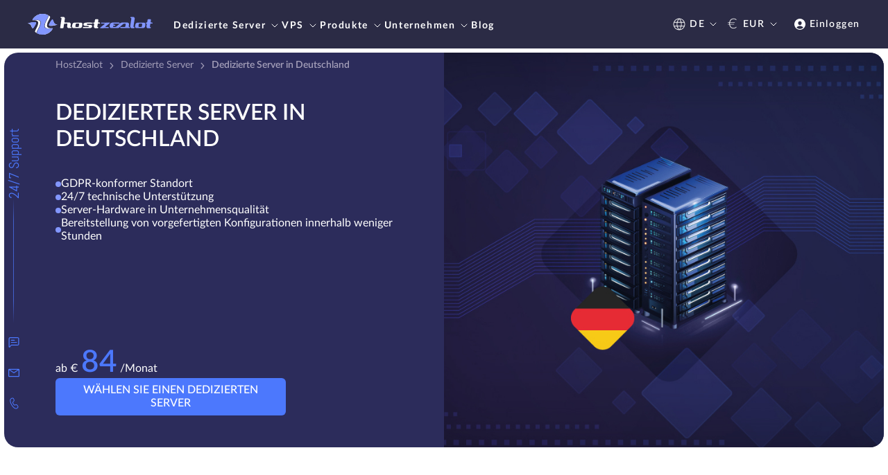

--- FILE ---
content_type: image/svg+xml
request_url: https://www.hostzealot.de/front/svg/nav/additional-info/ddos-protection.svg
body_size: 4425
content:
<svg width="94" height="104" viewBox="0 0 94 104" fill="none" xmlns="http://www.w3.org/2000/svg">
<g id="Frame" clip-path="url(#clip0_3777_31840)">
<g id="Group">
<g id="OBJECTS">
<g id="Group_2">
<g id="Group_3">
<g id="Vector" style="mix-blend-mode:overlay">
<path d="M46.975 15.5532C26.8936 15.5532 10.6143 31.8325 10.6143 51.9139C10.6143 71.9953 26.8936 88.2746 46.975 88.2746C67.0564 88.2746 83.3357 71.9953 83.3357 51.9139C83.3357 31.8325 67.0564 15.5532 46.975 15.5532ZM46.975 87.5773C27.2777 87.5773 11.3115 71.6112 11.3115 51.9139C11.3115 32.2167 27.2777 16.2505 46.975 16.2505C66.6722 16.2505 82.6384 32.2167 82.6384 51.9139C82.6384 71.6112 66.6722 87.5773 46.975 87.5773Z" fill="#4C78FD"/>
</g>
<g id="Vector_2" style="mix-blend-mode:overlay">
<path d="M85.5038 52.0058C85.4512 73.2423 68.222 90.4399 46.975 90.4399C25.728 90.4399 8.44355 73.1923 8.44355 51.9111C8.44355 30.6298 25.478 13.6033 46.5724 13.3875V13.1191C25.3307 13.3349 8.17517 30.6193 8.17517 51.9137C8.17517 73.2081 25.5464 90.7135 46.975 90.7135C68.4036 90.7135 85.7222 73.3949 85.7722 52.0084H85.5038V52.0058Z" fill="#4C78FD"/>
</g>
<g id="Group_4" opacity="0.66">
<path id="Vector_3" style="mix-blend-mode:overlay" opacity="0.93" d="M46.6672 92.6764V80.9228C41.5127 80.8702 36.6818 79.473 32.5061 77.0654L26.6279 87.2456C32.5324 90.653 39.3735 92.6211 46.6672 92.6764Z" fill="url(#paint0_linear_3777_31840)"/>
<path id="Vector_4" style="mix-blend-mode:overlay" opacity="0.93" d="M47.283 11.1538V22.9074C52.2481 22.9601 56.9158 24.2572 60.9863 26.5069L66.8644 16.3268C61.0652 13.0799 54.3925 11.2091 47.2856 11.1564L47.283 11.1538Z" fill="url(#paint1_linear_3777_31840)"/>
<path id="Vector_5" style="mix-blend-mode:overlay" opacity="0.93" d="M82.207 31.4009L72.0269 37.279C74.4107 41.3521 75.8316 46.0541 75.9737 51.0797H87.7273C87.5826 43.9149 85.5908 37.2027 82.2044 31.4009H82.207Z" fill="url(#paint2_linear_3777_31840)"/>
<path id="Vector_6" style="mix-blend-mode:overlay" opacity="0.93" d="M75.9842 51.6953C75.9842 51.769 75.9868 51.84 75.9868 51.9137C75.9868 56.9262 74.716 61.6413 72.4768 65.7565L82.657 71.6346C85.8934 65.7907 87.7378 59.068 87.7378 51.9163C87.7378 51.8427 87.7378 51.7716 87.7352 51.6979H75.9816L75.9842 51.6953Z" fill="url(#paint3_linear_3777_31840)"/>
<path id="Vector_7" style="mix-blend-mode:overlay" opacity="0.93" d="M31.9746 76.7525C27.7488 74.195 24.2256 70.5876 21.7707 66.2935L11.5906 72.1716C15.0769 78.2497 20.0868 83.3411 26.0964 86.9327L31.9746 76.7525Z" fill="url(#paint4_linear_3777_31840)"/>
<path id="Vector_8" style="mix-blend-mode:overlay" opacity="0.93" d="M61.5204 26.8071C65.6856 29.2252 69.193 32.651 71.7111 36.7478L81.8938 30.8697C78.3417 24.9889 73.3477 20.0765 67.3985 16.627L61.5204 26.8071Z" fill="url(#paint5_linear_3777_31840)"/>
<path id="Vector_9" style="mix-blend-mode:overlay" opacity="0.93" d="M21.4707 65.7565C19.2342 61.6413 17.9607 56.9262 17.9607 51.9137C17.9607 51.84 17.9607 51.7664 17.9633 51.6953H6.21235C6.21235 51.769 6.20972 51.84 6.20972 51.9137C6.20972 59.068 8.0542 65.7881 11.2906 71.632L21.4707 65.7539V65.7565Z" fill="url(#paint6_linear_3777_31840)"/>
</g>
<g id="Group_5" style="mix-blend-mode:overlay">
<path id="Vector_10" d="M45.0227 14.2056C36.066 14.6608 27.9329 18.2392 21.6891 23.8726L26.5779 28.7614C31.5588 24.3699 37.971 21.5624 45.0227 21.1204V14.2056Z" fill="white"/>
<path id="Vector_11" d="M18.9316 26.6304C13.2982 32.8742 9.71973 41.0047 9.26453 49.9639H16.1793C16.6188 42.9123 19.4289 36.5 23.8204 31.5192L18.9316 26.6304Z" fill="#4C78FD"/>
<path id="Vector_12" d="M9.26721 53.8657C9.72241 62.8224 13.3009 70.9554 18.9343 77.1993L23.8231 72.3105C19.4316 67.3296 16.6241 60.9174 16.182 53.8657H9.26721Z" fill="#4C78FD"/>
<path id="Vector_13" d="M72.2584 23.8726C66.0145 18.2392 57.8841 14.6608 48.9248 14.2056V21.1204C55.9764 21.5598 62.3887 24.3699 67.3696 28.7614L72.2584 23.8726Z" fill="#4C78FD"/>
<path id="Vector_14" d="M75.0159 77.1969C80.6493 70.953 84.2277 62.8226 84.6829 53.8633H77.7681C77.3287 60.9149 74.5186 67.3272 70.1271 72.3081L75.0159 77.1969Z" fill="#4C78FD"/>
<path id="Vector_15" d="M21.6918 79.9567C27.9356 85.5901 36.0661 89.1685 45.0253 89.6237V82.7089C37.9737 82.2695 31.5614 79.4594 26.5806 75.0679L21.6918 79.9567Z" fill="#4C78FD"/>
<path id="Vector_16" d="M84.6829 49.9639C84.2277 41.0073 80.6493 32.8742 75.0159 26.6304L70.1271 31.5192C74.5186 36.5 77.3261 42.9123 77.7681 49.9639H84.6829Z" fill="#4C78FD"/>
<path id="Vector_17" d="M48.9248 89.6213C57.8814 89.1661 66.0145 85.5876 72.2584 79.9542L67.3696 75.0654C62.3887 79.4569 55.9764 82.2644 48.9248 82.7065V89.6213Z" fill="#4C78FD"/>
</g>
<g id="Group_6">
<path id="Vector_18" style="mix-blend-mode:overlay" d="M28.8881 74.6815L18.8237 88.2506C15.4952 85.7773 12.5062 82.8961 9.94602 79.6676C7.38322 76.4418 5.25457 72.8765 3.60217 69.0718L19.3368 62.249C21.2971 67.201 24.6177 71.5135 28.8881 74.6815Z" fill="url(#paint7_linear_3777_31840)"/>
<path id="Vector_19" style="mix-blend-mode:overlay" d="M84.9961 78.4362C83.2358 80.8069 81.2676 83.004 79.1153 84.9958C78.2444 85.8036 77.3419 86.5798 76.4131 87.3139C73.1846 89.8767 69.6193 92.0053 65.8145 93.6604C62.0677 95.2891 58.084 96.4468 53.9451 97.0599C52.8479 97.223 51.7376 97.3467 50.6193 97.4283C49.6984 97.4993 48.7748 97.544 47.846 97.5598C45.7858 97.5967 43.6992 97.4993 41.5942 97.2572L43.5598 80.1728C45.0464 80.2938 46.5199 80.2991 47.967 80.1912C55.6186 79.6281 62.565 75.9944 67.4038 70.4005C68.28 69.3875 69.0878 68.3113 69.814 67.1772L84.9961 78.4362Z" fill="url(#paint8_linear_3777_31840)"/>
<path id="Vector_20" style="mix-blend-mode:overlay" d="M93.8027 43.3175L73.8055 46.2829C72.8898 41.6072 70.8164 37.2947 67.8668 33.6978L84.0593 20.8496C86.6195 24.0755 88.7507 27.6434 90.4031 31.4455C92.0319 35.195 93.1896 39.176 93.8027 43.3175Z" fill="url(#paint9_linear_3777_31840)"/>
<path id="Vector_21" style="mix-blend-mode:overlay" d="M94 55.6656C93.5158 59.8755 92.487 63.8855 91.003 67.6455L72.9608 60.5175C73.5265 58.7651 73.9265 56.9285 74.1449 55.0288C74.208 54.4842 74.2554 53.9395 74.2843 53.3975L93.9973 55.6656H94Z" fill="url(#paint10_linear_3777_31840)"/>
<path id="Vector_22" style="mix-blend-mode:overlay" d="M52.4058 3.25742L50.0666 23.594C49.7456 23.5441 49.4193 23.502 49.0931 23.4651C47.5828 23.2915 46.0882 23.2388 44.6174 23.302C44.0806 23.323 43.5465 23.3599 43.0176 23.4151L40.0575 3.46266C41.0258 3.32057 41.9993 3.2048 42.9808 3.12323C46.0619 2.86011 49.2167 2.89432 52.4058 3.26269V3.25742Z" fill="url(#paint11_linear_3777_31840)"/>
<path id="Vector_23" style="mix-blend-mode:overlay" d="M29.6143 28.351C26.7568 30.3297 24.2624 32.8293 22.2864 35.7263C20.0525 38.9943 18.4764 42.7753 17.7633 46.8958L0 44.8513C0.484143 40.6414 1.51295 36.6314 2.99958 32.8714C3.82315 30.7849 4.7888 28.7746 5.88339 26.8591C6.83062 25.1962 7.87521 23.6043 9.00663 22.0808C11.48 18.7523 14.3611 15.7633 17.5896 13.2031L29.6143 28.351Z" fill="url(#paint12_linear_3777_31840)"/>
<path id="Vector_24" style="mix-blend-mode:overlay" d="M83.1042 89.9636C78.6232 93.5658 73.6555 96.6153 68.272 98.9808C65.6698 100.123 62.9728 101.112 60.1916 101.925C57.413 102.741 54.5476 103.383 51.606 103.835L50.6193 97.4284L47.9644 80.1887C55.6159 79.6256 62.5623 75.9919 67.4011 70.3979L79.1126 84.9933L83.1015 89.9636H83.1042Z" fill="url(#paint13_linear_3777_31840)"/>
<path id="Vector_25" style="mix-blend-mode:overlay" d="M44.6175 23.2993C44.0807 23.3203 43.5466 23.3572 43.0177 23.4124C38.1131 23.8939 33.519 25.6384 29.6143 28.3512C26.7568 30.3299 24.2624 32.8295 22.2864 35.7265L5.88344 26.8593L0.434204 23.9123C0.434204 23.9123 13.385 -0.697368 42.7309 0.0156898L42.9809 3.12052L44.6175 23.3019V23.2993Z" fill="url(#paint14_linear_3777_31840)"/>
</g>
<g id="Vector_26" style="mix-blend-mode:overlay">
<path d="M70.2191 55.9314C68.2957 66.9588 58.6813 75.3471 47.1013 75.3471C34.1347 75.3471 23.6257 64.8354 23.6257 51.8714C23.6257 39.7126 32.8691 29.7167 44.7122 28.5195V24.2358C30.5247 25.4594 19.3894 37.3603 19.3894 51.8635C19.3894 67.1798 31.8061 79.5965 47.1224 79.5965C61.0573 79.5965 72.5898 69.319 74.558 55.9314H70.2191Z" fill="white"/>
</g>
</g>
<g id="Group_7">
<path id="Vector_27" style="mix-blend-mode:color-dodge" d="M41.2469 43.9119V40.8229C41.2469 37.6628 43.8097 35.0974 46.9724 35.0974C48.5564 35.0974 49.9878 35.7394 51.0219 36.7761C52.0559 37.8128 52.698 39.2442 52.698 40.8229V43.9119H54.9687V40.8229C54.9687 36.4077 51.3902 32.8267 46.9724 32.8267C42.5546 32.8267 38.9762 36.4077 38.9762 40.8229V43.9119H41.2469Z" fill="#DCDDE3"/>
<g id="Vector_28" style="mix-blend-mode:overlay">
<path d="M56.1948 44.9326H37.7527C36.316 44.9326 35.1504 46.0982 35.1504 47.5323V63.6905C35.1504 65.1245 36.316 66.2902 37.7527 66.2902H56.1948C57.6315 66.2902 58.7971 65.1245 58.7971 63.6905V47.5323C58.7971 46.0982 57.6315 44.9326 56.1948 44.9326ZM58.2708 63.6905C58.2708 64.8325 57.3394 65.7639 56.1948 65.7639H37.7527C36.6081 65.7639 35.6766 64.8351 35.6766 63.6905V47.5323C35.6766 46.3903 36.6081 45.4589 37.7527 45.4589H56.1948C57.3394 45.4589 58.2708 46.3877 58.2708 47.5323V63.6905Z" fill="white"/>
</g>
<path id="Vector_29" style="mix-blend-mode:color-dodge" d="M37.7527 64.7089C37.1896 64.7089 36.7291 64.251 36.7291 63.688V47.5297C36.7291 46.9666 37.187 46.5088 37.7527 46.5088H56.1948C56.7579 46.5088 57.2184 46.9666 57.2184 47.5297V63.688C57.2184 64.251 56.7605 64.7089 56.1948 64.7089H37.7527Z" fill="#E0E0E0"/>
<path id="Vector_30" d="M48.5432 55.9733C48.1512 56.4127 47.9564 56.9942 47.9564 57.5809V58.765C47.9564 59.3307 47.4802 59.7833 46.9092 59.7464C46.3856 59.7122 45.9909 59.2544 45.9909 58.7334V57.6467C45.9909 57.031 45.791 56.4206 45.3857 55.9548C45.0121 55.526 44.8095 54.9418 44.8858 54.313C45.0016 53.3578 45.7752 52.5922 46.7303 52.4843C48.0012 52.3422 49.0773 53.3342 49.0773 54.5735C49.0773 55.1102 48.8747 55.6023 48.5432 55.9733Z" fill="#2B2B45"/>
</g>
</g>
</g>
</g>
</g>
<defs>
<linearGradient id="paint0_linear_3777_31840" x1="35.5635" y1="93.4" x2="39.8945" y2="79.6545" gradientUnits="userSpaceOnUse">
<stop stop-color="white"/>
<stop offset="0.08" stop-color="white" stop-opacity="0.88"/>
<stop offset="0.28" stop-color="white" stop-opacity="0.61"/>
<stop offset="0.46" stop-color="white" stop-opacity="0.39"/>
<stop offset="0.63" stop-color="white" stop-opacity="0.22"/>
<stop offset="0.78" stop-color="white" stop-opacity="0.1"/>
<stop offset="0.91" stop-color="white" stop-opacity="0.03"/>
<stop offset="1" stop-color="white" stop-opacity="0"/>
</linearGradient>
<linearGradient id="paint1_linear_3777_31840" x1="57.3289" y1="12.8378" x2="54.1899" y2="23.8915" gradientUnits="userSpaceOnUse">
<stop stop-color="white"/>
<stop offset="0.08" stop-color="white" stop-opacity="0.88"/>
<stop offset="0.28" stop-color="white" stop-opacity="0.61"/>
<stop offset="0.46" stop-color="white" stop-opacity="0.39"/>
<stop offset="0.63" stop-color="white" stop-opacity="0.22"/>
<stop offset="0.78" stop-color="white" stop-opacity="0.1"/>
<stop offset="0.91" stop-color="white" stop-opacity="0.03"/>
<stop offset="1" stop-color="white" stop-opacity="0"/>
</linearGradient>
<linearGradient id="paint2_linear_3777_31840" x1="87.6878" y1="40.3338" x2="74.2423" y2="44.8148" gradientUnits="userSpaceOnUse">
<stop stop-color="white"/>
<stop offset="0.08" stop-color="white" stop-opacity="0.88"/>
<stop offset="0.28" stop-color="white" stop-opacity="0.61"/>
<stop offset="0.46" stop-color="white" stop-opacity="0.39"/>
<stop offset="0.63" stop-color="white" stop-opacity="0.22"/>
<stop offset="0.78" stop-color="white" stop-opacity="0.1"/>
<stop offset="0.91" stop-color="white" stop-opacity="0.03"/>
<stop offset="1" stop-color="white" stop-opacity="0"/>
</linearGradient>
<linearGradient id="paint3_linear_3777_31840" x1="87.2168" y1="62.4885" x2="75.1159" y2="57.5577" gradientUnits="userSpaceOnUse">
<stop stop-color="white"/>
<stop offset="0.08" stop-color="white" stop-opacity="0.88"/>
<stop offset="0.28" stop-color="white" stop-opacity="0.61"/>
<stop offset="0.46" stop-color="white" stop-opacity="0.39"/>
<stop offset="0.63" stop-color="white" stop-opacity="0.22"/>
<stop offset="0.78" stop-color="white" stop-opacity="0.1"/>
<stop offset="0.91" stop-color="white" stop-opacity="0.03"/>
<stop offset="1" stop-color="white" stop-opacity="0"/>
</linearGradient>
<linearGradient id="paint4_linear_3777_31840" x1="25.8649" y1="72.9688" x2="16.3031" y2="81.9334" gradientUnits="userSpaceOnUse">
<stop stop-color="white" stop-opacity="0"/>
<stop offset="0.09" stop-color="white" stop-opacity="0.03"/>
<stop offset="0.22" stop-color="white" stop-opacity="0.1"/>
<stop offset="0.37" stop-color="white" stop-opacity="0.22"/>
<stop offset="0.54" stop-color="white" stop-opacity="0.39"/>
<stop offset="0.72" stop-color="white" stop-opacity="0.61"/>
<stop offset="0.92" stop-color="white" stop-opacity="0.88"/>
<stop offset="1" stop-color="white"/>
</linearGradient>
<linearGradient id="paint5_linear_3777_31840" x1="75.4579" y1="22.9392" x2="66.9407" y2="31.4538" gradientUnits="userSpaceOnUse">
<stop stop-color="white"/>
<stop offset="0.08" stop-color="white" stop-opacity="0.88"/>
<stop offset="0.28" stop-color="white" stop-opacity="0.61"/>
<stop offset="0.46" stop-color="white" stop-opacity="0.39"/>
<stop offset="0.63" stop-color="white" stop-opacity="0.22"/>
<stop offset="0.78" stop-color="white" stop-opacity="0.1"/>
<stop offset="0.91" stop-color="white" stop-opacity="0.03"/>
<stop offset="1" stop-color="white" stop-opacity="0"/>
</linearGradient>
<linearGradient id="paint6_linear_3777_31840" x1="20.5393" y1="59.6863" x2="5.8966" y2="62.1438" gradientUnits="userSpaceOnUse">
<stop stop-color="white" stop-opacity="0"/>
<stop offset="0.09" stop-color="white" stop-opacity="0.03"/>
<stop offset="0.22" stop-color="white" stop-opacity="0.1"/>
<stop offset="0.37" stop-color="white" stop-opacity="0.22"/>
<stop offset="0.54" stop-color="white" stop-opacity="0.39"/>
<stop offset="0.72" stop-color="white" stop-opacity="0.61"/>
<stop offset="0.92" stop-color="white" stop-opacity="0.88"/>
<stop offset="1" stop-color="white"/>
</linearGradient>
<linearGradient id="paint7_linear_3777_31840" x1="7.10014" y1="82.2592" x2="27.9461" y2="64.0481" gradientUnits="userSpaceOnUse">
<stop stop-color="white" stop-opacity="0"/>
<stop offset="1" stop-color="white"/>
</linearGradient>
<linearGradient id="paint8_linear_3777_31840" x1="66.229" y1="101.883" x2="57.1832" y2="58.5455" gradientUnits="userSpaceOnUse">
<stop stop-color="white" stop-opacity="0"/>
<stop offset="1" stop-color="white"/>
</linearGradient>
<linearGradient id="paint9_linear_3777_31840" x1="68.0109" y1="40.3928" x2="99.059" y2="28.056" gradientUnits="userSpaceOnUse">
<stop stop-color="white" stop-opacity="0"/>
<stop offset="1" stop-color="white"/>
</linearGradient>
<linearGradient id="paint10_linear_3777_31840" x1="99.9423" y1="63.9499" x2="65.0179" y2="53.1534" gradientUnits="userSpaceOnUse">
<stop stop-color="white" stop-opacity="0"/>
<stop offset="1" stop-color="white"/>
</linearGradient>
<linearGradient id="paint11_linear_3777_31840" x1="4.1996" y1="8.33054" x2="98.201" y2="19.1404" gradientUnits="userSpaceOnUse">
<stop stop-color="white" stop-opacity="0"/>
<stop offset="1" stop-color="white"/>
</linearGradient>
<linearGradient id="paint12_linear_3777_31840" x1="29.184" y1="40.2474" x2="-5.63688" y2="21.0881" gradientUnits="userSpaceOnUse">
<stop stop-color="white" stop-opacity="0"/>
<stop offset="1" stop-color="white"/>
</linearGradient>
<linearGradient id="paint13_linear_3777_31840" x1="69.8036" y1="101.706" x2="56.9066" y2="76.3359" gradientUnits="userSpaceOnUse">
<stop stop-color="white" stop-opacity="0"/>
<stop offset="1" stop-color="white"/>
</linearGradient>
<linearGradient id="paint14_linear_3777_31840" x1="33.0058" y1="33.8459" x2="16.753" y2="2.7183" gradientUnits="userSpaceOnUse">
<stop stop-color="white" stop-opacity="0"/>
<stop offset="1" stop-color="white"/>
</linearGradient>
<clipPath id="clip0_3777_31840">
<rect width="94" height="103.835" fill="white"/>
</clipPath>
</defs>
</svg>


--- FILE ---
content_type: image/svg+xml
request_url: https://www.hostzealot.de/front/svg/nav/additional-info/metatrader.svg
body_size: 3121
content:
<svg width="94" height="94" viewBox="0 0 94 94" fill="none" xmlns="http://www.w3.org/2000/svg">
    <g clip-path="url(#clip0_8531_31575)">
        <path d="M47.0014 8.08227C67.4518 8.08227 84.088 24.677 84.088 45.0704C84.0879 65.4639 67.4518 82.0586 47.0014 82.0586C26.551 82.0586 9.91478 65.4665 9.91479 45.0704C9.91479 24.6743 26.551 8.08227 47.0014 8.08227ZM47.0014 8.31919C26.6805 8.31919 10.1496 24.8062 10.1496 45.0731C10.1496 65.34 26.6805 81.8271 47.0014 81.8271C67.3222 81.8271 83.8531 65.34 83.8531 45.0731C83.8531 24.8062 67.3222 8.31919 47.0014 8.31919Z" fill="#E0E0E0"/>
        <path d="M90.0914 45.0702C90.0914 36.4175 87.5135 28.357 83.0838 21.6077L83.648 21.6077C88.021 28.3786 90.5611 36.4336 90.5611 45.0702C90.5611 65.7544 75.9926 83.1056 56.5545 87.4616L56.4465 87.0039C75.6768 82.6964 90.0887 65.5336 90.0887 45.0729L90.0914 45.0702Z" fill="#E0E0E0"/>
        <path d="M70.8422 8.72826L70.8422 9.29362C64.0101 4.74918 55.8121 2.09467 47.0014 2.09467C23.2416 2.09467 3.9114 21.3735 3.9114 45.0703C3.9114 68.767 21.3358 86.0806 43.4328 87.8951L43.6488 88.3878C21.19 86.6756 3.44171 67.9002 3.44171 45.0703C3.44171 21.1151 22.9824 1.62353 47.0041 1.62353C55.7986 1.62353 63.9912 4.23766 70.8449 8.72826L70.8422 8.72826Z" fill="#E0E0E0"/>
        <path d="M79.1075 76.0791L79.4422 76.4129C73.4253 82.605 65.6485 87.0848 56.9268 89.0421L56.8188 88.5844C65.4541 86.646 73.1527 82.2119 79.1075 76.0818L79.1075 76.0791Z" fill="#E0E0E0"/>
        <path d="M44.167 89.5775L44.3802 90.0647C31.2316 89.3109 19.573 82.9223 11.7962 73.2923L12.1309 72.9585C19.7782 82.4512 31.237 88.7671 44.167 89.5775Z" fill="#E0E0E0"/>
        <path d="M70.8421 6.80319L70.8421 7.36048C63.9372 3.0018 55.7608 0.471135 47.0014 0.471134C34.9298 0.471134 23.9623 5.26863 15.9101 13.0491L15.5753 12.7153C23.7139 4.84865 34.8002 -1.57544e-06 47.0014 -1.04211e-06C55.7473 -6.59817e-07 63.9156 2.49567 70.8421 6.80319Z" fill="#E0E0E0"/>
        <path d="M87.6727 21.6079C91.6947 28.5134 94 36.5281 94 45.0705C94 62.7421 84.1419 78.1603 69.6247 86.1454L69.3952 85.7335C83.7694 77.8292 93.5303 62.5644 93.5303 45.0678C93.5303 36.5119 91.1953 28.4919 87.1301 21.6052L87.6754 21.6052L87.6727 21.6079Z" fill="#E0E0E0"/>
        <path d="M0.47238 45.0699C0.472379 59.204 6.84288 71.8789 16.8683 80.397L16.566 80.7578C6.43528 72.1535 -8.12636e-06 59.3467 -7.50219e-06 45.0672C-6.74092e-06 27.6514 9.57464 12.4243 23.7463 4.34229L23.9785 4.75419C9.94985 12.7554 0.472381 27.8291 0.47238 45.0672L0.47238 45.0699Z" fill="#E0E0E0"/>
        <path d="M76.5485 19.6072C82.4196 26.3754 85.999 35.1735 86.0692 44.7873L85.8343 44.7873C85.7642 35.1573 82.1524 26.3538 76.2354 19.6072L76.5485 19.6072Z" fill="#E0E0E0"/>
        <path d="M72.3348 15.445L72.3348 15.7546C67.9402 11.9694 62.6954 9.14524 56.9187 7.62146L56.9187 7.37646C62.6846 8.88679 67.9294 11.6894 72.3348 15.445Z" fill="#E0E0E0"/>
        <path d="M17.0168 20.116L17.1841 20.2829C11.5559 27.0053 8.16553 35.65 8.16553 45.07C8.16553 52.102 10.0551 58.7033 13.3537 64.3919L13.162 64.5319C9.83643 58.8029 7.93069 52.1532 7.93069 45.07C7.93069 35.5854 11.3481 26.8815 17.0168 20.116Z" fill="#E0E0E0"/>
        <path d="M89.1384 45.8937L89.1384 44.2461L83.9691 44.2461L83.9691 45.8937L89.1384 45.8937Z" fill="#E0E0E0"/>
        <path d="M89.0549 47.9095L83.9052 47.4602L83.7613 49.1016L88.9109 49.5509L89.0549 47.9095Z" fill="#E0E0E0"/>
        <path d="M88.6451 51.5554L83.5544 50.6602L83.2675 52.2828L88.3583 53.178L88.6451 51.5554Z" fill="#4C78FD"/>
        <path d="M87.9185 55.1476L82.9254 53.8132L82.4978 55.4047L87.4909 56.7391L87.9185 55.1476Z" fill="#E0E0E0"/>
        <path d="M86.8831 58.6654L82.0256 56.9021L81.4606 58.4504L86.3181 60.2137L86.8831 58.6654Z" fill="#4C78FD"/>
        <path d="M85.5462 62.0792L80.8612 59.9004L80.1631 61.3936L84.848 63.5725L85.5462 62.0792Z" fill="#4C78FD"/>
        <path d="M83.8995 65.3747L79.4232 62.7961L78.597 64.2229L83.0732 66.8014L83.8995 65.3747Z" fill="#E0E0E0"/>
        <path d="M81.9955 68.4969L77.7611 65.5398L76.8136 66.8895L81.048 69.8466L81.9955 68.4969Z" fill="#E0E0E0"/>
        <path d="M79.8142 71.4511L75.8543 68.1372L74.7924 69.3994L78.7523 72.7133L79.8142 71.4511Z" fill="#E0E0E0"/>
        <path d="M19.2153 20.7377L15.2575 17.4255L14.1956 18.6877L18.1534 21.9999L19.2153 20.7377Z" fill="#E0E0E0"/>
        <path d="M77.3911 74.2036L73.7359 70.5581L72.5677 71.7232L76.223 75.3687L77.3911 74.2036Z" fill="#E0E0E0"/>
        <path d="M21.444 18.4139L17.7906 14.7703L16.6225 15.9353L20.2758 19.579L21.444 18.4139Z" fill="#4C78FD"/>
        <path d="M74.7316 76.7326L71.4088 72.7832L70.1433 73.8423L73.4661 77.7917L74.7316 76.7326Z" fill="#E0E0E0"/>
        <path d="M23.8639 16.2956L20.5412 12.3462L19.2756 13.4053L22.5984 17.3547L23.8639 16.2956Z" fill="#4C78FD"/>
        <path d="M71.8463 79.0247L68.8813 74.8015L67.528 75.7466L70.493 79.9697L71.8463 79.0247Z" fill="#E0E0E0"/>
        <path d="M26.47 14.3934L23.5066 10.1724L22.1534 11.1174L25.1168 15.3384L26.47 14.3934Z" fill="#E0E0E0"/>
        <path d="M68.7864 81.0549L66.2018 76.5901L64.7711 77.4139L67.3557 81.8788L68.7864 81.0549Z" fill="#4C78FD"/>
        <path d="M29.2288 12.7242L26.6456 8.26172L25.2149 9.08553L27.7982 13.5481L29.2288 12.7242Z" fill="#E0E0E0"/>
        <path d="M65.5651 82.8119L63.3804 78.1394L61.8832 78.8357L64.0678 83.5083L65.5651 82.8119Z" fill="#E0E0E0"/>
        <path d="M32.1206 11.301L29.9371 6.63086L28.4399 7.32718L30.6234 11.9973L32.1206 11.301Z" fill="#E0E0E0"/>
        <path d="M62.1963 84.2831L60.4283 79.4385L58.876 80.002L60.644 84.8466L62.1963 84.2831Z" fill="#E0E0E0"/>
        <path d="M35.1358 10.1427L33.3687 5.30054L31.8163 5.86406L33.5834 10.7062L35.1358 10.1427Z" fill="#E0E0E0"/>
        <path d="M38.2345 9.24463L36.8973 4.26733L35.3016 4.69377L36.6388 9.67107L38.2345 9.24463Z" fill="#4C78FD"/>
        <path d="M41.3963 8.61268L40.4991 3.53809L38.8722 3.82419L39.7694 8.89878L41.3963 8.61268Z" fill="#E0E0E0"/>
        <path d="M55.1377 3.82472L53.5109 3.53833L52.6128 8.61277L54.2397 8.89916L55.1377 3.82472Z" fill="#E0E0E0"/>
        <path d="M38.2243 80.9047L36.6287 80.478L35.2899 85.4577L36.8855 85.8844L38.2243 80.9047Z" fill="#E0E0E0"/>
        <path d="M58.7018 4.69185L57.1061 4.26514L55.768 9.2422L57.3637 9.66891L58.7018 4.69185Z" fill="#E0E0E0"/>
        <path d="M35.134 79.9996L33.5818 79.4358L31.8129 84.2801L33.3652 84.8439L35.134 79.9996Z" fill="#E0E0E0"/>
        <path d="M32.1163 78.8394L30.619 78.1431L28.4344 82.8156L29.9316 83.5119L32.1163 78.8394Z" fill="#E0E0E0"/>
        <path d="M29.2317 77.4124L27.8012 76.5884L25.2158 81.0528L26.6463 81.8768L29.2317 77.4124Z" fill="#E0E0E0"/>
        <path d="M26.4676 75.7468L25.1145 74.8015L22.1488 79.0242L23.5018 79.9695L26.4676 75.7468Z" fill="#E0E0E0"/>
        <path d="M23.8821 73.8445L22.6166 72.7854L19.2938 76.7348L20.5593 77.7939L23.8821 73.8445Z" fill="#E0E0E0"/>
        <path d="M21.4324 71.7234L20.2645 70.5581L16.6086 74.203L17.7766 75.3683L21.4324 71.7234Z" fill="#E0E0E0"/>
        <path d="M19.2101 69.4035L18.1484 68.1411L14.1879 71.4544L15.2496 72.7167L19.2101 69.4035Z" fill="#E0E0E0"/>
        <path d="M17.1943 66.8935L16.247 65.5437L12.0121 68.5001L12.9594 69.8499L17.1943 66.8935Z" fill="#E0E0E0"/>
        <path d="M15.402 64.2199L14.576 62.793L10.0992 65.3708L10.9252 66.7976L15.402 64.2199Z" fill="#E0E0E0"/>
        <g clip-path="url(#clip1_8531_31575)">
            <rect x="16" y="34" width="14" height="61" fill="url(#paint0_linear_8531_31575)"/>
            <rect x="33" y="34" width="14" height="61" fill="url(#paint1_linear_8531_31575)"/>
            <rect x="50" y="34" width="14" height="61" fill="url(#paint2_linear_8531_31575)"/>
            <rect x="67" y="34" width="14" height="61" fill="url(#paint3_linear_8531_31575)"/>
            <path d="M11 64.5L13.5 49L18.5 66.5L21 55L22.875 58.5L27.875 40L30.375 49L32.875 45L34.75 49L39.75 38.5L42.875 56L45 51.5L47.875 58.5L53.5 36L57.25 59.5L59.75 55L64.125 64.5L67.875 53.5L69.75 61L73.5 42.5L81 61" stroke="#4C78FD" stroke-width="2"/>
        </g>
        <rect x="14" y="12" width="67" height="66" rx="33" stroke="#4C78FD" stroke-width="6"/>
    </g>
    <defs>
        <linearGradient id="paint0_linear_8531_31575" x1="23" y1="34" x2="23" y2="95" gradientUnits="userSpaceOnUse">
            <stop stop-color="white" stop-opacity="0"/>
            <stop offset="1" stop-color="#505076"/>
        </linearGradient>
        <linearGradient id="paint1_linear_8531_31575" x1="40" y1="34" x2="40" y2="95" gradientUnits="userSpaceOnUse">
            <stop stop-color="white" stop-opacity="0"/>
            <stop offset="1" stop-color="#505076"/>
        </linearGradient>
        <linearGradient id="paint2_linear_8531_31575" x1="57" y1="34" x2="57" y2="95" gradientUnits="userSpaceOnUse">
            <stop stop-color="white" stop-opacity="0"/>
            <stop offset="1" stop-color="#505076"/>
        </linearGradient>
        <linearGradient id="paint3_linear_8531_31575" x1="74" y1="34" x2="74" y2="95" gradientUnits="userSpaceOnUse">
            <stop stop-color="white" stop-opacity="0"/>
            <stop offset="1" stop-color="#505076"/>
        </linearGradient>
        <clipPath id="clip0_8531_31575">
            <rect width="94" height="94" fill="white"/>
        </clipPath>
        <clipPath id="clip1_8531_31575">
            <rect x="11" y="9" width="73" height="72" rx="36" fill="white"/>
        </clipPath>
    </defs>
</svg>


--- FILE ---
content_type: image/svg+xml
request_url: https://www.hostzealot.de/front/svg/os/freebsd.svg
body_size: 2271
content:
<svg width="24" height="24" viewBox="0 0 24 24" fill="none" xmlns="http://www.w3.org/2000/svg">
    <path d="M10.8689 23.9798C5.6668 23.6936 1.24781 19.8159 0.226972 14.6504C-0.318409 11.8602 0.143067 8.92694 1.5275 6.59461C1.63937 6.40859 1.73726 6.22258 1.73726 6.17965C1.73726 6.13673 1.65335 5.99364 1.55546 5.83624C0.982116 4.96341 0.25494 3.10327 0.0591626 2.03011C-0.108647 1.11435 0.0871311 0.384602 0.562592 0.127044C0.898211 -0.0446612 1.55546 -0.0446612 2.1428 0.141353C3.07974 0.441837 4.39424 1.11435 5.42907 1.8441L5.97445 2.23043L6.47788 2.00149C8.95307 0.828174 11.8058 0.599233 14.4768 1.3576C15.3438 1.60085 16.4626 2.07304 17.1058 2.47368L17.3995 2.6597L17.9449 2.28767C19.0077 1.57223 20.2942 0.999879 21.4549 0.728012C22.7554 0.427528 23.5245 0.613542 23.8602 1.30036C23.986 1.55792 24 1.67239 24 2.30198C24 2.71693 23.958 3.18912 23.8881 3.46099C23.6224 4.66292 23.0211 6.06519 22.2939 7.18127L21.8884 7.79655L22.0003 8.01118C22.21 8.42613 22.5457 9.5136 22.6855 10.2577C23.4546 14.121 22.28 17.9701 19.5251 20.6744C17.5114 22.649 15.0502 23.7508 12.2114 23.9511C11.7359 23.9798 11.3304 24.0084 11.2884 23.9941C11.2605 24.0084 11.0647 23.9941 10.8689 23.9798ZM12.9385 23.479C13.6098 23.3931 14.7984 23.0926 15.4557 22.8351C18.1267 21.7905 20.2662 19.8016 21.4549 17.2546C22.0422 15.9955 22.3359 14.9223 22.4757 13.4771C22.6156 12.0606 22.3639 10.1432 21.8744 8.78385L21.7346 8.42613L21.5807 8.61215C21.343 8.89832 21.0633 9.01279 20.518 9.04141C20.1544 9.05572 19.9026 9.04141 19.5251 8.94125C17.8749 8.51198 16.5185 7.29574 16.0151 5.77901C15.8053 5.14942 15.7773 4.2909 15.9451 3.83302C16.071 3.51822 16.3786 3.18912 16.6304 3.13189C16.91 3.07465 17.0779 2.9888 17.0359 2.91725C16.98 2.81709 15.9451 2.30198 15.2739 2.04442C11.1486 0.470455 6.37999 1.54361 3.40137 4.73447C2.03092 6.20827 1.10797 7.96825 0.688448 9.91424C0.25494 11.9318 0.338845 13.749 0.954147 15.7522C2.08686 19.3867 5.00955 22.2198 8.65941 23.1928C8.99503 23.2786 9.51244 23.3931 9.79212 23.436C10.4354 23.5362 12.2393 23.5648 12.9385 23.479ZM10.6871 22.2484C6.77155 21.9193 3.73699 19.5584 2.24069 15.6807C1.94702 14.908 1.65335 13.7919 1.54148 12.9906C1.33172 11.4739 1.8771 9.17019 2.88396 7.38159C3.51324 6.2512 4.59002 5.00634 5.56891 4.24797C6.67366 3.40375 8.08606 2.73124 9.61033 2.33059C10.6032 2.07304 10.8409 2.05873 10.2536 2.30198C8.47761 3.04603 7.14912 3.94749 6.00242 5.14942C4.45018 6.80924 3.69504 8.78385 3.84886 10.7871C3.9048 11.4596 3.91878 11.4739 4.2544 11.3308C4.85572 11.0733 5.83461 10.9731 6.47788 11.1305C7.83434 11.4596 9.20479 12.6186 10.4354 14.5074C11.2884 15.7951 12.1834 16.3675 13.386 16.3675C15.9871 16.3675 18.9238 13.3483 19.6509 9.91424C19.6789 9.75685 19.7209 9.59945 19.7488 9.44205C19.7768 9.31328 19.8048 9.31328 20.1544 9.34189C20.3641 9.3562 20.5739 9.39913 20.6298 9.42775C20.7277 9.48498 20.9095 10.043 21.0773 10.83C21.1472 11.1734 21.1752 11.6027 21.1752 12.5757C21.1752 13.6918 21.1612 13.9493 21.0493 14.4787C20.8536 15.3945 20.6578 15.9812 20.2243 16.8683C19.3013 18.8 17.7491 20.3453 15.7913 21.2897C14.6586 21.8335 13.6238 22.1196 12.3372 22.2341C11.5821 22.3199 11.4842 22.32 10.6871 22.2484ZM21.0074 8.22581C21.371 8.03979 21.6087 7.78224 22.1261 7.00956C23.5385 4.84894 24.1259 1.90133 23.2728 1.14297C22.6435 0.584925 21.1752 0.785247 19.3852 1.6867C18.2246 2.27336 17.0918 3.11758 16.7283 3.67562C15.9032 4.9491 16.91 7.13834 18.756 8.06841C19.5391 8.48337 20.4061 8.5406 21.0074 8.22581ZM19.6369 7.98256C18.8958 7.79655 18.0288 7.2385 17.7631 6.75201C17.3296 5.97933 17.7631 5.46422 19.7768 4.33382C22.4757 2.81709 22.7974 2.58815 22.9652 2.08735C23.0211 1.91564 23.105 1.78686 23.147 1.78686C23.2588 1.78686 23.3847 2.3449 23.3427 2.67401C23.2449 3.4753 22.7135 5.13512 22.252 6.07949C21.9303 6.7377 21.5528 7.29574 21.1892 7.63915C20.7137 8.08272 20.3501 8.15427 19.6369 7.98256ZM2.1428 5.63592C2.21272 5.53576 2.26866 5.4356 2.26866 5.42129C2.26866 5.39267 2.18475 5.24958 2.08686 5.1065C1.80718 4.69154 1.3457 3.66131 1.10797 2.93156C0.744385 1.81548 0.688449 1.08573 0.954147 0.999879C1.17789 0.928335 2.43647 1.70101 3.83488 2.74555L4.47815 3.23205L4.93962 2.91725C5.19134 2.74555 5.4011 2.58815 5.38712 2.55954C5.37313 2.48799 4.72986 1.97288 4.04464 1.50069C2.81404 0.656469 2.10085 0.370293 1.35969 0.427528C0.352829 0.499072 0.18502 1.50069 0.842274 3.50391C1.01008 4.01903 1.6114 5.32113 1.83515 5.67885C1.94702 5.85055 1.98897 5.85055 2.1428 5.63592ZM22.6715 7.85378C22.6575 7.79655 22.6575 7.725 22.6995 7.69638C22.7974 7.59622 22.9792 7.66777 22.9931 7.79655C23.0071 7.91102 23.0071 7.91102 22.9512 7.79655C22.9092 7.69638 22.8953 7.69638 22.8953 7.76793C22.8953 7.91102 22.7135 7.98256 22.6715 7.85378ZM22.7554 7.75362C22.7414 7.71069 22.7274 7.725 22.7135 7.79655C22.7135 7.86809 22.7274 7.89671 22.7414 7.8824C22.7554 7.86809 22.7694 7.79655 22.7554 7.75362Z" fill="#4D4D6A"/>
</svg>


--- FILE ---
content_type: image/svg+xml
request_url: https://www.hostzealot.de/front/svg/nav/icons/ssl_certificates.svg
body_size: 531
content:
<svg width="20" height="20" viewBox="0 0 20 20" fill="none" xmlns="http://www.w3.org/2000/svg">
<g id="iconoir:journal-page">
<g id="Group">
<path id="Vector" d="M5.49991 5.5H11.4999M5.49991 8.5H14.4999M10.7499 11.5H14.4999M10.7499 14.5H14.4999M2.49991 17.05V2.95C2.49991 2.83065 2.54732 2.71619 2.63171 2.6318C2.7161 2.54741 2.83056 2.5 2.94991 2.5H14.6889C14.8082 2.50011 14.9226 2.54758 15.0069 2.632L17.3679 4.993C17.4099 5.03492 17.4432 5.08474 17.4658 5.13957C17.4885 5.1944 17.5001 5.25317 17.4999 5.3125V17.05C17.4999 17.1091 17.4883 17.1676 17.4657 17.2222C17.443 17.2768 17.4099 17.3264 17.3681 17.3682C17.3263 17.41 17.2767 17.4431 17.2221 17.4657C17.1675 17.4884 17.109 17.5 17.0499 17.5H2.94991C2.89081 17.5 2.8323 17.4884 2.7777 17.4657C2.7231 17.4431 2.6735 17.41 2.63171 17.3682C2.58992 17.3264 2.55678 17.2768 2.53416 17.2222C2.51155 17.1676 2.49991 17.1091 2.49991 17.05Z" stroke="#4C78FD" stroke-width="0.8" stroke-linecap="round" stroke-linejoin="round"/>
<path id="Vector_2" d="M14.4995 2.5V5.05C14.4995 5.10909 14.5112 5.16761 14.5338 5.22221C14.5564 5.2768 14.5895 5.32641 14.6313 5.3682C14.6731 5.40998 14.7227 5.44313 14.7773 5.46575C14.8319 5.48836 14.8904 5.5 14.9495 5.5H17.4995M5.49951 14.5V11.5H7.74951V14.5H5.49951Z" stroke="#4C78FD" stroke-width="0.8" stroke-linecap="round" stroke-linejoin="round"/>
</g>
</g>
</svg>


--- FILE ---
content_type: image/svg+xml
request_url: https://www.hostzealot.de/front/svg/flags/zw.svg
body_size: 27766
content:
<svg width="40" height="24" viewBox="0 0 40 24" fill="none" xmlns="http://www.w3.org/2000/svg">
<g clip-path="url(#clip0_1054_6464)">
<rect width="40" height="24" rx="4" fill="white"/>
<path d="M41.9979 4C41.1437 1.66 38.8918 0 35.2686 0H3.92316C2.35518 0 1.05221 0.317143 0 0.86L3.92316 4H42" fill="#137A08"/>
<path d="M31.9788 3.75H4.41602L8.79383 6.96307H40V5.50098C40 4.7443 40.1949 4.41457 40 3.75" fill="#F9CB38"/>
<path d="M13.1704 10.174L40.0005 10.499V6.96094H8.79102L13.1704 10.174Z" fill="#C32129"/>
<path d="M8.64355 16.6008H40V13L13.1472 13.3877L8.64355 16.6008Z" fill="#BE1E2D"/>
<path d="M4.13965 19.8146H40C40.1949 19.1501 40 18.2577 40 17.501V16.6016H8.64598L4.14179 19.8146" fill="#F9CB38"/>
<path d="M0.201172 22.6213C1.02425 23.2141 1.71905 23.999 3 23.999H36.5C39.2236 23.999 39.3579 22.0054 40 19.8125H4.13933L0.201172 22.6213Z" fill="#137A08"/>
<path d="M0.200955 22.6268C0.198277 22.6236 0.195064 22.6215 0.191851 22.6193C0.1956 22.6215 0.197742 22.6247 0.200955 22.6268ZM13.17 10.1762L8.79271 6.96308L4.4149 3.75L0.402308 0.804688C0.206917 0.930094 0.0212798 1.07008 -0.153019 1.22346L-0.161587 1.23042C-0.328667 1.37769 -0.482894 1.53727 -0.626947 1.70649L-0.665504 1.75362C-0.803431 1.91885 -0.930438 2.09291 -1.04572 2.27467C-1.05857 2.29502 -1.07035 2.31644 -1.08267 2.33732C-1.18281 2.49958 -1.27224 2.6688 -1.35631 2.84338C-1.37345 2.87926 -1.39219 2.91407 -1.40933 2.95102C-1.48751 3.12238 -1.55392 3.30178 -1.61657 3.48385C-1.64014 3.55294 -1.6637 3.62255 -1.68512 3.6927C-1.69047 3.71145 -1.69422 3.73126 -1.69904 3.75C-1.74884 3.91762 -1.79543 4.08738 -1.83238 4.26249C-1.84952 4.34282 -1.8613 4.42689 -1.87576 4.50936C-1.91653 4.73688 -1.9469 4.96614 -1.9668 5.19642C-1.98661 5.42509 -2 5.65643 -2 5.89205V17.6733C-1.9983 18.1133 -1.96086 18.5525 -1.88808 18.9864C-1.87255 19.0812 -1.85755 19.1765 -1.83828 19.2697C-1.80293 19.4421 -1.76009 19.6113 -1.7135 19.7763L-1.70333 19.8154C-1.68351 19.8839 -1.65888 19.9498 -1.63692 20.0173C-1.59248 20.1522 -1.54428 20.2845 -1.4918 20.4135C-1.46877 20.4698 -1.44735 20.5276 -1.42272 20.5822C-1.32743 20.7962 -1.2185 21.0039 -1.09659 21.204C-0.994308 21.3721 -0.885064 21.5365 -0.765109 21.6907L-0.740475 21.7213C-0.608739 21.8878 -0.4679 22.0458 -0.315814 22.193L-0.310995 22.1984C-0.15409 22.3489 0.014061 22.4886 0.192387 22.6172L0.202026 22.6241L4.13965 19.8154L8.64384 16.6023L13.148 13.3892H40V10.1762H13.17Z" fill="#25333A"/>
<path d="M13.0798 11.7682L-0.561268 1.64062C-0.581082 1.66312 -0.604644 1.6824 -0.624458 1.70542L-0.663015 1.75255C-0.800942 1.91778 -0.92795 2.09184 -1.04323 2.2736C-1.05608 2.29395 -1.06786 2.31537 -1.08018 2.33626C-1.18032 2.49852 -1.26975 2.66774 -1.35383 2.84231C-1.37096 2.87819 -1.38971 2.913 -1.40684 2.94995C-1.48503 3.12132 -1.55143 3.30071 -1.61408 3.48279C-1.63765 3.55187 -1.66121 3.62148 -1.68263 3.69164C-1.68852 3.71038 -1.69227 3.73019 -1.69709 3.74894C-1.74689 3.91655 -1.79348 4.08631 -1.83043 4.26142C-1.84757 4.34175 -1.85935 4.42582 -1.87381 4.50829C-1.91457 4.73581 -1.94495 4.96507 -1.96485 5.19535C-1.98466 5.42402 -1.99805 5.65536 -1.99805 5.89099V17.6723C-1.99634 18.1123 -1.95891 18.5514 -1.88612 18.9853C-1.87059 19.0801 -1.8556 19.1754 -1.83632 19.2686C-1.80098 19.441 -1.75814 19.6103 -1.71155 19.7752L-1.70137 19.8143C-1.68156 19.8828 -1.65693 19.9487 -1.63497 20.0162C-1.59052 20.1511 -1.54233 20.2834 -1.48985 20.4125C-1.46682 20.4687 -1.4454 20.5265 -1.42076 20.5812C-1.32548 20.7952 -1.21655 21.0028 -1.09464 21.2029C-0.992355 21.371 -0.883111 21.5354 -0.763156 21.6897L-0.738522 21.7202C-0.722992 21.7405 -0.703714 21.7571 -0.687113 21.777L13.0606 11.7789L13.0798 11.7682Z" fill="#E6E7E8"/>
<path fill-rule="evenodd" clip-rule="evenodd" d="M7.0337 13.3088C7.03745 13.4357 7.01067 13.5557 6.96729 13.674C6.93249 13.6896 6.90303 13.6762 6.87572 13.6569C6.86608 13.6473 6.85751 13.636 6.84627 13.6269C6.83877 13.6205 6.82967 13.6135 6.8211 13.6055C6.81039 13.5959 6.80075 13.5857 6.7895 13.5766C6.7804 13.5669 6.77023 13.5578 6.76059 13.5487C6.75005 13.5402 6.73987 13.5313 6.73006 13.522C6.71882 13.5086 6.70543 13.4914 6.6899 13.5134C6.68722 13.5171 6.70222 13.5343 6.70918 13.5434C6.71882 13.5525 6.72792 13.5637 6.73863 13.5712C6.74773 13.5819 6.75684 13.5905 6.76862 13.6001C6.77719 13.6103 6.78736 13.6183 6.797 13.6269C6.80611 13.636 6.81735 13.6457 6.82645 13.6553C6.83609 13.6639 6.84627 13.6724 6.85591 13.6837C6.96462 13.7854 6.88483 13.8984 6.84466 13.9852C6.81949 14.0403 6.8377 14.0548 6.85591 14.088C6.83763 14.2091 6.80768 14.3282 6.76648 14.4436C6.69793 14.473 6.70864 14.541 6.69954 14.5924C6.68294 14.6787 6.64813 14.7044 6.55923 14.7044C5.28257 14.7028 4.00698 14.7028 2.73086 14.7044C2.64571 14.707 2.61894 14.6787 2.60394 14.6005C2.51612 14.1581 2.42401 13.7185 2.33458 13.2772C2.32387 13.2344 2.33886 13.1782 2.273 13.1626C2.15465 13.1021 2.13483 13.0009 2.16 12.8815C2.18946 12.7712 2.22266 12.6582 2.25104 12.5462C2.273 12.4627 2.34261 12.3931 2.32922 12.2983C2.32885 12.2936 2.33007 12.2888 2.33269 12.2849C2.33531 12.2809 2.33918 12.2779 2.34368 12.2764C2.34743 12.271 2.35279 12.2678 2.35761 12.264C2.43044 12.1784 2.4797 12.0798 2.50219 11.9668C2.53433 11.962 2.53433 11.9358 2.53111 11.9111C2.56271 11.9036 2.56431 11.8795 2.55789 11.8538C2.71801 11.6005 2.76406 11.3183 2.78013 11.0233C2.78227 10.8198 2.78387 10.6184 2.78762 10.4149C2.78923 10.3598 2.76031 10.3019 2.81386 10.2548C2.92418 10.2114 3.04413 10.182 3.12767 10.084L3.12553 10.0856C3.3076 10.0502 3.47147 9.9774 3.61285 9.85691L3.61124 9.85905C3.69264 9.88208 3.7494 9.81889 3.81795 9.79265C3.94754 9.74927 4.06161 9.65502 4.20887 9.66038C4.19816 9.6909 4.21262 9.69518 4.23886 9.68769H4.23618C4.22869 9.715 4.24047 9.7241 4.26564 9.7166C4.25814 9.74445 4.26938 9.75141 4.29455 9.74659C4.2908 9.78783 4.31919 9.79693 4.35078 9.80282C4.35078 9.82264 4.36203 9.8296 4.3797 9.8312V9.8296C4.39095 9.8553 4.4038 9.87833 4.437 9.86066V9.85959C4.42897 9.90618 4.45788 9.91314 4.4943 9.91635C4.49216 9.93724 4.50394 9.9442 4.52375 9.94634V9.9442C4.53446 9.97258 4.54892 9.98918 4.57998 9.97579L4.57784 9.97365C4.56659 10.0192 4.60729 10.0154 4.62871 10.0283L5.02124 10.3174C5.02928 10.3357 5.0432 10.3464 5.06462 10.3442C5.07479 10.3726 5.08979 10.386 5.12085 10.3742H5.11924C5.11549 10.4176 5.14709 10.4229 5.17708 10.4299C5.19528 10.4642 5.22045 10.4883 5.26222 10.4883V10.4861C5.27186 10.5172 5.28739 10.5338 5.32006 10.5172L5.31845 10.5151C5.30506 10.5622 5.34469 10.5584 5.36826 10.5697L5.91341 10.9713C6.2813 11.2482 6.64759 11.524 7.01549 11.7987C7.04494 11.8276 7.06047 11.8801 7.11884 11.8533L7.1167 11.8512C7.10385 11.9058 7.14026 11.9074 7.17668 11.9101L7.17507 11.9074C7.18043 11.9417 7.19489 11.9636 7.23291 11.939H7.2313C7.22755 12.0006 7.27093 12.0145 7.31966 12.0225L7.31591 12.0204C7.33412 12.0739 7.37214 12.0948 7.42302 12.0948C7.43426 12.1168 7.44337 12.1387 7.45408 12.1607C7.39088 12.2153 7.31056 12.1869 7.23452 12.2035C7.34965 12.3208 7.22916 12.4284 7.23291 12.5404C7.26718 12.5896 7.23826 12.6335 7.22166 12.6764C7.18204 12.7674 7.10331 12.7937 6.99675 12.7915C7.16972 12.8001 7.14348 12.8917 7.11349 12.9966C7.08082 13.0984 7.06101 13.2049 7.0337 13.3088ZM4.36899 13.2874C4.36042 13.2794 4.35239 13.2724 4.34543 13.2638C4.33104 13.2472 4.31566 13.2315 4.29937 13.2167C4.29027 13.2071 4.28224 13.1958 4.2726 13.1873C4.26189 13.1798 4.25278 13.1707 4.24207 13.1626C4.37916 13.0984 4.52482 13.1589 4.66513 13.1348C4.76152 13.1557 4.85791 13.2146 4.9527 13.116H4.66352C4.48359 13.1123 4.30526 13.1085 4.12801 13.1069C3.86561 13.0518 3.60267 13.0855 3.33866 13.0791C3.22728 13.0753 3.10411 13.1123 3.15873 12.9056C3.1025 12.9923 3.11428 13.1251 2.96755 13.0866C3.01286 13.1188 3.06676 13.1367 3.12232 13.138C3.22085 13.1433 3.33492 13.0759 3.41738 13.1926C3.42435 13.2049 3.46933 13.2071 3.47361 13.1771C3.48058 13.1059 3.53145 13.1289 3.56572 13.1289C3.71834 13.1289 3.86936 13.131 4.02037 13.1375C4.04447 13.1385 4.09695 13.1128 4.08249 13.1787C4.07272 13.1856 4.06342 13.1931 4.05464 13.2012C4.03858 13.2151 4.02358 13.2296 4.00805 13.244C3.99788 13.2537 3.9877 13.2617 3.97807 13.2724C3.96736 13.2799 3.95825 13.2911 3.94754 13.2986C3.91595 13.326 3.88435 13.3511 3.85276 13.379C3.84368 13.3853 3.83493 13.3921 3.82652 13.3993C3.81741 13.4111 3.79385 13.4202 3.80938 13.4373C3.82652 13.4604 3.83616 13.4357 3.8474 13.4261C3.85597 13.4186 3.86614 13.4074 3.87793 13.3993L3.96896 13.3195C3.98009 13.3108 3.99171 13.3028 4.00377 13.2954C4.01081 13.287 4.01871 13.2793 4.02733 13.2724L4.07446 13.2274C4.08574 13.2186 4.09664 13.2093 4.10712 13.1996C4.11248 13.1926 4.12051 13.1878 4.12747 13.1803C4.15264 13.1562 4.17942 13.1407 4.21423 13.1632C4.22708 13.1803 4.24207 13.1964 4.25439 13.2156L4.27581 13.2365C4.29027 13.251 4.30741 13.2676 4.32186 13.2842L4.34864 13.3131C4.35882 13.3221 4.36798 13.3321 4.37595 13.3431C4.38679 13.3514 4.39667 13.3609 4.4054 13.3715C4.41451 13.3811 4.42415 13.3902 4.43272 13.4004C4.44235 13.4106 4.45092 13.4213 4.46003 13.4304C4.47127 13.4529 4.49323 13.4866 4.50929 13.4721C4.52911 13.4566 4.50929 13.4229 4.48252 13.4084C4.47234 13.3988 4.46431 13.3886 4.45467 13.38C4.44626 13.3694 4.43713 13.3594 4.42736 13.3501C4.41611 13.3393 4.40915 13.3286 4.39844 13.3169C4.38987 13.3072 4.38024 13.2981 4.37167 13.2874M5.80148 13.312C5.81166 13.3233 5.81969 13.3345 5.82933 13.3436C5.84754 13.3634 5.86414 13.3849 5.88181 13.4036C5.88984 13.4149 5.89627 13.4256 5.90645 13.4357C5.91823 13.4513 5.93322 13.4673 5.94768 13.4818C5.95678 13.493 5.96589 13.5021 5.97338 13.5128L6.00016 13.5439C6.03336 13.6167 6.07138 13.5948 6.11315 13.553C6.12761 13.5407 6.14475 13.5278 6.15814 13.5145C6.16938 13.508 6.18277 13.5011 6.19294 13.4936C6.20955 13.4802 6.22615 13.4679 6.24275 13.4561C6.26417 13.4406 6.28612 13.4245 6.30754 13.41C6.32414 13.3966 6.34128 13.3849 6.35681 13.3715C6.40822 13.3645 6.44624 13.2751 6.50729 13.3517C6.51639 13.3608 6.52764 13.3699 6.53728 13.3779C6.54906 13.3902 6.56084 13.4106 6.57744 13.3865C6.58065 13.3833 6.5662 13.3688 6.55923 13.357C6.55923 13.3484 6.55441 13.3415 6.54799 13.3361C6.58976 13.3136 6.63635 13.3554 6.6974 13.3083C6.31129 13.2135 5.93536 13.2081 5.56425 13.1605C5.55515 13.2285 5.65904 13.1969 5.62048 13.2649C5.61513 13.2756 5.60227 13.2922 5.60602 13.2965C5.62209 13.3152 5.63387 13.2997 5.64404 13.2853C5.68849 13.2413 5.73187 13.2306 5.77685 13.2853C5.78654 13.2927 5.79487 13.3018 5.80148 13.312ZM3.62945 13.3174C3.61989 13.3091 3.60969 13.3016 3.59892 13.2949C3.57375 13.2612 3.55126 13.2237 3.49021 13.2183C3.50641 13.2597 3.5373 13.2936 3.57697 13.3136C3.58768 13.3233 3.59732 13.3345 3.60588 13.3436C3.61713 13.3527 3.6257 13.3618 3.63587 13.3704C3.64712 13.38 3.65569 13.3891 3.66479 13.3977C3.67604 13.4074 3.68461 13.4186 3.69424 13.4272C3.70495 13.4363 3.71406 13.4459 3.72316 13.4555C3.73923 13.478 3.7644 13.5037 3.78475 13.4743C3.80884 13.44 3.75743 13.4459 3.74458 13.4293C3.73469 13.4197 3.72523 13.4097 3.7162 13.3993L3.68728 13.3736C3.67711 13.365 3.668 13.3559 3.65729 13.3474L3.62945 13.3174ZM5.19207 13.3838C5.18083 13.3763 5.16583 13.3618 5.16208 13.3634C5.13906 13.3795 5.15512 13.3924 5.16744 13.4052C5.17545 13.416 5.18422 13.4262 5.19368 13.4357C5.20439 13.4438 5.21349 13.4689 5.2317 13.4513C5.24884 13.4347 5.22742 13.4256 5.21724 13.4149C5.20921 13.4036 5.1985 13.3945 5.19207 13.3838ZM5.4534 13.4015L5.42341 13.4266C5.40735 13.4411 5.39128 13.4582 5.37682 13.4721C5.36558 13.4791 5.35487 13.4914 5.34523 13.4979C5.3239 13.4952 5.30278 13.4911 5.28204 13.4855C5.27133 13.4818 5.25312 13.4711 5.2483 13.4727C5.23116 13.492 5.24669 13.5027 5.26115 13.5128C5.29275 13.5734 5.32649 13.5766 5.36611 13.5203C5.37629 13.5128 5.387 13.5059 5.3961 13.4984C5.41217 13.4839 5.4277 13.4689 5.44323 13.4555C5.46268 13.4362 5.48268 13.4175 5.5032 13.3993C5.52516 13.3843 5.54765 13.3672 5.56961 13.349C5.57496 13.3383 5.58728 13.3211 5.58567 13.3174C5.56693 13.2981 5.55622 13.312 5.54605 13.3276C5.52355 13.3452 5.5032 13.3618 5.48339 13.38C5.47322 13.3869 5.46322 13.3941 5.4534 13.4015ZM3.96307 11.3912L3.93522 11.3622C3.90791 11.3328 3.90363 11.2787 3.83026 11.2873C3.8624 11.3253 3.8881 11.3569 3.91327 11.3858C3.92001 11.3952 3.92793 11.4036 3.93683 11.411C3.94808 11.4217 3.95718 11.4313 3.96843 11.441C3.99734 11.4742 4.02251 11.5095 4.07874 11.5058C4.06428 11.4543 4.02412 11.441 3.99199 11.4179C3.98235 11.4094 3.97164 11.4008 3.96307 11.3912ZM4.53982 12.0054C4.53125 12.0161 4.52108 12.0252 4.51144 12.037C4.50233 12.0439 4.49323 12.0525 4.48412 12.06L4.43486 12.1039C4.4038 12.1269 4.37113 12.1516 4.33793 12.1741C4.26564 12.2223 4.1912 12.2699 4.11783 12.3154C4.29616 12.264 4.47074 12.3154 4.6421 12.3063C4.81614 12.2983 4.99661 12.3213 5.14709 12.2025C5.00893 12.2282 4.87505 12.2924 4.72939 12.2303C4.75349 12.2132 4.77437 12.1982 4.79901 12.1837C4.81239 12.1692 4.82953 12.1569 4.84399 12.1441C4.8547 12.1344 4.8638 12.1243 4.87558 12.1168C4.88415 12.1055 4.89433 12.0991 4.9045 12.0895C4.91414 12.0787 4.92271 12.0702 4.93128 12.0584C4.94092 12.0488 4.95216 12.0402 4.96127 12.0295L4.99929 11.9818C5.06783 11.8019 5.20974 11.9658 5.35165 11.902C4.89326 11.8163 4.49216 11.6803 4.09695 11.5191C4.22012 11.622 4.36845 11.6675 4.51465 11.7189C4.68601 11.7773 4.68601 11.7773 4.60622 11.9342C4.59337 11.9497 4.57837 11.9636 4.56606 11.9802C4.55749 11.9899 4.54839 11.9963 4.53982 12.0054ZM4.30633 13.6403C4.29616 13.6301 4.28759 13.6216 4.27902 13.6108C4.22547 13.5814 4.21851 13.4357 4.11248 13.5487C4.10284 13.5578 4.09267 13.5669 4.0841 13.5766L4.05572 13.6055C4.045 13.6157 4.0359 13.6258 4.02466 13.6344C4.01555 13.644 4.00752 13.6532 3.99734 13.6623C3.9884 13.6729 3.97874 13.6829 3.96843 13.6922L3.94058 13.719C3.92987 13.7281 3.92077 13.7394 3.91006 13.7495C3.90042 13.7597 3.89185 13.7688 3.88007 13.7774C3.87102 13.7871 3.8621 13.7969 3.85329 13.8068C3.78582 13.8732 3.75636 13.7902 3.71352 13.771C3.70335 13.7629 3.69692 13.7554 3.68782 13.7485C3.67657 13.7399 3.66533 13.7287 3.65462 13.7196C3.64391 13.7115 3.6348 13.704 3.62302 13.696C3.61124 13.6815 3.59999 13.6644 3.58339 13.6885C3.58125 13.6906 3.59625 13.7062 3.60321 13.7153C3.61281 13.725 3.62281 13.7343 3.6332 13.7431C3.64444 13.7517 3.65301 13.7613 3.66211 13.771L3.69317 13.7972C3.68461 13.854 3.65194 13.8636 3.53895 13.8529C3.49718 13.8486 3.47201 13.8417 3.45862 13.7935C3.43881 13.7233 3.44416 13.6526 3.48432 13.6125C3.49387 13.6198 3.50315 13.6275 3.51217 13.6355C3.52395 13.6467 3.53734 13.6671 3.55394 13.6435C3.55715 13.6387 3.54269 13.6232 3.53573 13.6146C3.52449 13.605 3.51592 13.5959 3.50574 13.5867C3.39757 13.5268 3.4372 13.3972 3.37936 13.312C3.39757 13.6644 3.4281 14.0125 3.50414 14.3557C3.50949 14.2336 3.49343 14.1132 3.47897 13.9927C3.47361 13.953 3.45862 13.9027 3.53038 13.9043C3.82598 13.9172 4.1248 13.8952 4.42093 13.9289C4.62068 13.9498 4.82418 13.9322 5.02606 13.9322C4.84774 13.8556 4.64585 13.915 4.47341 13.8159C4.46485 13.8055 4.45573 13.7955 4.4461 13.786C4.43754 13.7753 4.42629 13.7661 4.41665 13.756C4.40755 13.7453 4.39898 13.7372 4.38934 13.7276C4.3797 13.7185 4.36952 13.7094 4.36096 13.6987C4.3507 13.6895 4.34121 13.6794 4.33257 13.6687C4.32668 13.6601 4.3149 13.651 4.30633 13.6403ZM5.02606 13.6264C5.01857 13.62 5.01268 13.6151 5.00571 13.6066C4.96448 13.5503 4.92592 13.4866 4.86059 13.5835C4.85256 13.5921 4.83703 13.6098 4.84078 13.6108C4.85577 13.6339 4.86755 13.6183 4.8804 13.605C4.92003 13.5782 4.94734 13.6034 4.97894 13.6253C4.98751 13.6339 4.99661 13.643 5.00571 13.6548C5.01552 13.6637 5.02482 13.6732 5.03356 13.6831C5.04266 13.6933 5.05284 13.7024 5.06248 13.7126C5.07265 13.7222 5.08069 13.7313 5.0914 13.7399C5.10103 13.749 5.11014 13.7603 5.11924 13.7699L5.14655 13.7988C5.15619 13.8101 5.16476 13.8186 5.17333 13.8277L5.20332 13.8588C5.21189 13.8641 5.22849 13.8807 5.23277 13.8775C5.25473 13.8609 5.23652 13.8481 5.22474 13.8374C5.21617 13.8261 5.20653 13.8176 5.19796 13.8063C5.1881 13.7964 5.17811 13.7865 5.16797 13.7769C5.15941 13.7683 5.15244 13.7592 5.1428 13.749C5.13156 13.7388 5.12299 13.7276 5.11228 13.7158C5.10264 13.7051 5.093 13.6971 5.08443 13.6874L5.05552 13.658C5.04588 13.6467 5.0357 13.6371 5.02606 13.6264ZM6.21758 13.8566C6.22293 13.847 6.23632 13.8283 6.23471 13.8267C6.21918 13.8052 6.20419 13.8213 6.19134 13.8336C6.18598 13.8449 6.17313 13.862 6.17474 13.8652C6.19134 13.8877 6.2058 13.8711 6.21758 13.8566ZM3.35098 12.7021C3.33224 12.7058 3.3076 12.7176 3.31885 12.7364C3.3392 12.7669 3.35741 12.7406 3.37347 12.723C3.3874 12.7123 3.404 12.6978 3.4206 12.6866C3.60589 12.5746 3.79706 12.4954 4.02198 12.527C4.14943 12.5462 4.27902 12.5473 4.40433 12.4959C4.27153 12.4798 4.13711 12.4638 4.0102 12.4847C3.93522 12.4975 3.93308 12.3942 3.85169 12.4327C3.69906 12.5039 3.53734 12.557 3.39918 12.6619C3.38418 12.6758 3.36812 12.686 3.35098 12.7021ZM5.93643 13.8963C5.94768 13.9016 5.96589 13.9118 5.96964 13.9081C5.98784 13.8925 5.97338 13.8791 5.95839 13.8711C5.94661 13.847 5.92197 13.8074 5.90484 13.8229C5.86949 13.8566 5.91823 13.8733 5.93643 13.8963ZM2.95149 12.188C2.92953 12.2083 2.89365 12.2383 2.92953 12.2619C2.95524 12.2785 2.96273 12.2298 2.97612 12.2083C2.9863 12.1933 2.99915 12.1778 2.97773 12.1634C2.97612 12.1618 2.96113 12.1778 2.95149 12.188ZM5.34041 12.9854C5.38379 12.9382 5.40199 12.8847 5.36558 12.8092C5.34844 12.867 5.33345 12.912 5.31899 12.9575L5.289 12.9875C5.23009 13.0009 5.17065 13.0089 5.11496 12.9741C5.10191 12.959 5.08941 12.9435 5.07747 12.9275C5.06691 12.8744 5.07645 12.8193 5.10425 12.7728C5.11228 12.7631 5.12567 12.7492 5.12406 12.746C5.11014 12.723 5.09729 12.7374 5.08283 12.7492C5.0191 12.8065 5.0191 12.8761 5.05284 12.949C5.06569 12.9645 5.07908 12.9827 5.09086 12.9982C5.16208 13.0711 5.23652 13.0673 5.31524 13.0079C5.3222 12.9993 5.33131 12.9929 5.34041 12.9854ZM2.72443 12.5307C2.69123 12.5741 2.66124 12.6202 2.62804 12.6641C2.58615 12.7093 2.55542 12.7637 2.53831 12.8229C2.5212 12.8822 2.51818 12.9446 2.52951 13.0052C2.54396 13.0909 2.51505 13.123 2.42936 13.138C2.54396 13.1782 2.65267 13.1503 2.75603 13.1524C2.74692 13.1417 2.73675 13.1187 2.71801 13.1123C2.5611 13.0507 2.54022 13.0138 2.58413 12.8547C2.59966 12.7963 2.62911 12.7422 2.65107 12.6855C2.68427 12.6416 2.71426 12.5982 2.74746 12.5527C2.76406 12.5366 2.78709 12.5168 2.75817 12.4981C2.73996 12.4863 2.72818 12.5125 2.72443 12.5307ZM4.39898 12.7214C4.35292 12.7835 4.33311 12.8435 4.40433 12.9163C4.4113 12.8526 4.41504 12.7979 4.41986 12.746L4.44771 12.716C4.47545 12.6993 4.50719 12.6905 4.53955 12.6905C4.57191 12.6905 4.60365 12.6993 4.63139 12.716C4.63942 12.7364 4.65281 12.7631 4.67584 12.7422C4.69458 12.723 4.67155 12.7058 4.65281 12.6946C4.57623 12.6255 4.50019 12.6293 4.42468 12.6946C4.41665 12.7042 4.40808 12.7123 4.39898 12.7214ZM6.07995 13.9214C5.83843 13.9504 5.59853 13.9488 5.36022 13.885C5.36933 13.8765 5.38379 13.8599 5.38218 13.8566C5.36558 13.8336 5.35326 13.8513 5.34041 13.8631C5.31899 13.8834 5.26383 13.8652 5.27186 13.9166C5.27508 13.9493 5.30828 13.9563 5.33666 13.9563C5.47857 13.9675 5.61995 13.9729 5.76025 13.9836C6.00177 14.0018 6.24382 14.0232 6.48533 14.043C6.36859 13.9563 6.2224 14.0093 6.10191 13.9434C6.12922 13.9327 6.16724 13.907 6.15278 13.8909C6.12172 13.8566 6.10458 13.9032 6.07995 13.9214ZM4.65495 12.5023V12.5629C4.99554 12.5441 5.32756 12.6255 5.66868 12.6223C5.66868 12.6046 5.67028 12.5907 5.67189 12.5762C5.3313 12.5521 4.99393 12.527 4.65495 12.5023ZM3.19461 11.6332C3.1341 11.8035 3.05538 11.9668 2.99647 12.1403C3.10786 11.9877 3.17748 11.8174 3.19461 11.6332ZM3.64658 10.8514C3.63534 10.8583 3.6257 10.8631 3.61499 10.8717C3.67497 11.0045 3.73012 11.1416 3.84847 11.2439L3.64658 10.8514ZM6.05318 12.6346C6.17313 12.6833 6.29469 12.7294 6.46713 12.6908C6.30754 12.633 6.17902 12.64 6.05318 12.6346ZM7.13491 12.2083C7.0187 12.1478 6.89018 12.1618 6.76273 12.1526C6.88054 12.2083 7.00692 12.1976 7.13491 12.2083ZM3.94219 12.4215C4.02037 12.4242 4.06803 12.3979 4.11837 12.3347C4.08474 12.3369 4.05186 12.3456 4.02163 12.3605C3.99139 12.3754 3.9644 12.3961 3.94219 12.4215ZM4.49698 12.9645C4.47288 12.949 4.46056 12.9382 4.4461 12.9291C4.43164 12.9195 4.41451 12.9291 4.41611 12.9404C4.42536 12.9555 4.43778 12.9685 4.45253 12.9784C4.45842 12.9822 4.47288 12.9731 4.49698 12.9645ZM5.35862 12.7787C5.34918 12.7698 5.33916 12.7616 5.32863 12.754C5.32327 12.7594 5.31524 12.7706 5.31524 12.7706C5.3222 12.7829 5.33345 12.7926 5.34041 12.799C5.34709 12.7928 5.35319 12.786 5.35862 12.7787ZM3.22781 12.8526L3.20961 12.8381C3.208 12.8413 3.20264 12.8477 3.20264 12.8477C3.208 12.8531 3.21389 12.859 3.21924 12.8622C3.22246 12.859 3.2246 12.8547 3.22781 12.8526Z" fill="#F9CB38"/>
<path fill-rule="evenodd" clip-rule="evenodd" d="M7.01612 11.7971C6.64822 11.5224 6.28193 11.2466 5.91404 10.9697L5.36889 10.5681C5.37049 10.5338 5.36085 10.5076 5.31908 10.5135L5.32069 10.5156C5.31212 10.483 5.29177 10.4755 5.26286 10.4846V10.4862C5.26125 10.4278 5.22751 10.4171 5.17771 10.4278C5.18895 10.3807 5.1595 10.3705 5.11987 10.3721H5.12148C5.11452 10.3373 5.09256 10.3341 5.06525 10.3421C5.06364 10.3111 5.04383 10.3111 5.02187 10.3153L4.62934 10.0262C4.63095 9.99189 4.62238 9.96619 4.57847 9.97154L4.58061 9.97368C4.57258 9.94048 4.55277 9.93031 4.52438 9.94209V9.94423C4.5276 9.91906 4.51528 9.91049 4.49493 9.91424C4.49814 9.87086 4.47298 9.85855 4.43763 9.85748V9.85855C4.4296 9.82588 4.41139 9.81731 4.38033 9.82749V9.82909C4.38676 9.80607 4.37498 9.79589 4.35141 9.80071C4.36159 9.75466 4.33321 9.74234 4.29518 9.74448C4.29679 9.72253 4.28608 9.7145 4.26627 9.7145C4.26841 9.69522 4.25663 9.68558 4.23681 9.68558H4.23949C4.23949 9.66737 4.22825 9.65827 4.2095 9.65827C4.18166 9.60204 4.15649 9.54367 4.0949 9.51368C4.10454 9.4371 4.07134 9.38408 4.00976 9.34392C4.0119 9.32571 4.00815 9.30911 3.98191 9.31393C3.98994 9.24914 3.97816 9.19398 3.90051 9.18005C3.87806 9.13078 3.85521 9.08169 3.83197 9.03279C3.83197 8.99477 3.82982 8.95621 3.78056 8.94389L3.78216 8.94604C3.78216 8.92515 3.77842 8.91176 3.75325 8.91658C3.7661 8.86196 3.74789 8.82447 3.69488 8.80145L3.70559 8.76343L3.71041 8.75968C3.93907 8.2986 4.16666 7.83699 4.39479 7.37109C4.45102 7.41983 4.46601 7.48944 4.49332 7.54728C4.89764 8.36179 5.30248 9.17577 5.69876 9.9935C5.74856 10.0958 5.81336 10.1274 5.91511 10.1408C6.8635 10.2736 7.81082 10.4139 8.75868 10.5499C8.76189 10.552 8.76403 10.5574 8.77849 10.5761C8.21085 10.9826 7.64481 11.3869 7.07664 11.7923C7.05575 11.7955 7.03594 11.7955 7.01612 11.7971ZM2.35824 12.2625C2.35288 12.2667 2.34753 12.27 2.34431 12.2748C2.34646 12.1955 2.27684 12.1762 2.22971 12.142C1.50999 11.6316 0.788116 11.1229 0.0662459 10.6136C0.0528581 10.6029 0.0378637 10.5922 -0.00390625 10.5585C0.924672 10.424 1.82701 10.2955 2.72828 10.1643C2.78451 10.4498 2.74863 10.7384 2.75559 11.0249C2.7015 11.2332 2.69668 11.4512 2.61207 11.6525C2.5869 11.7173 2.53603 11.7746 2.55691 11.8523C2.51728 11.8565 2.52478 11.8822 2.53014 11.9096C2.48997 11.9133 2.4964 11.9401 2.50122 11.9653C2.40965 12.044 2.37002 12.1489 2.35717 12.2625" fill="#C32129"/>
<path fill-rule="evenodd" clip-rule="evenodd" d="M3.83182 9.0325L3.90037 9.17816C3.91643 9.23064 3.93357 9.28152 3.98176 9.31365C3.98016 9.33239 3.98176 9.35006 4.00961 9.34364C4.0064 9.41646 4.04388 9.46841 4.09476 9.51339C4.11618 9.57819 4.106 9.61996 4.03317 9.64834C3.88966 9.70832 3.73864 9.75973 3.61173 9.85666L3.61333 9.85451C3.4398 9.90443 3.27531 9.98162 3.12602 10.0832L3.12816 10.0816C3.01195 10.1035 2.91181 10.1608 2.81435 10.2267C2.73938 10.1656 2.7699 10.0762 2.75169 10.0012C2.75544 9.88664 2.72652 9.77579 2.69761 9.6703C2.65958 9.53428 2.6478 9.38487 2.52678 9.28526L2.52838 9.28687C2.53213 9.24456 2.52035 9.21993 2.47055 9.22904L2.47162 9.23064C2.48072 9.20065 2.47323 9.18727 2.4427 9.19905V9.20065C2.45448 9.16852 2.44002 9.16317 2.41325 9.17227H2.41486C2.42075 9.13586 2.39825 9.13853 2.37469 9.14175C2.2285 9.02661 2.05124 9.05981 1.88577 9.04857C1.80973 9.04214 1.80277 9.03411 1.84561 8.97734C1.84775 8.94468 1.9104 8.92701 1.87399 8.88417H1.87131C1.93825 8.87506 1.97681 8.83704 1.98645 8.76903C2.02447 8.79741 2.03518 8.77171 2.04321 8.73851L2.0416 8.74118C2.09515 8.74654 2.12943 8.71655 2.1562 8.67532C2.16638 8.66032 2.17441 8.64533 2.18619 8.63194C2.19476 8.58803 2.20601 8.54679 2.21511 8.50234C2.24831 8.42684 2.29811 8.36204 2.36023 8.30688C2.37309 8.27743 2.43681 8.28279 2.41378 8.2287C2.44806 8.24637 2.46519 8.23298 2.47162 8.19764L2.47001 8.19925C2.54927 8.1714 2.62799 8.14623 2.70617 8.11999C2.76936 8.11249 2.8363 8.12481 2.89682 8.09375C2.98196 8.16122 3.0821 8.18479 3.18546 8.20139L3.18385 8.19925C3.1785 8.2378 3.20366 8.23352 3.22509 8.23084C3.36807 8.37596 3.53836 8.49431 3.62136 8.68817C3.63582 8.70691 3.61065 8.76475 3.66903 8.74386V8.74225C3.64118 8.7776 3.65778 8.79473 3.69419 8.80116C3.68563 8.85471 3.71454 8.88791 3.75256 8.9163C3.75256 8.93397 3.75256 8.95218 3.78148 8.94575L3.77988 8.94361C3.76488 8.99448 3.79273 9.0159 3.83182 9.0325ZM2.82774 8.67103C2.86951 8.61909 2.87272 8.56821 2.81703 8.5002C2.81113 8.56286 2.80899 8.60463 2.80578 8.64854C2.7956 8.65979 2.78543 8.66943 2.77686 8.67799C2.73241 8.68121 2.68904 8.68549 2.62371 8.6887C2.69707 8.7444 2.74687 8.7444 2.79828 8.69995C2.80792 8.69031 2.81917 8.68121 2.82774 8.67103Z" fill="#F9CB38"/>
<path fill-rule="evenodd" clip-rule="evenodd" d="M2.83635 14.7629L2.05664 15.2208L2.37688 13.7305C2.4315 13.9891 2.48452 14.2505 2.53914 14.508C2.58948 14.7538 2.59108 14.7538 2.83635 14.7629Z" fill="#C32129"/>
<path fill-rule="evenodd" clip-rule="evenodd" d="M2.83528 14.7647C2.59002 14.7556 2.58841 14.7556 2.53808 14.5103C2.48345 14.2528 2.43044 13.9914 2.37581 13.7328C2.34208 13.5432 2.30673 13.3542 2.27246 13.1641C2.33833 13.1796 2.32387 13.2358 2.33404 13.2787C2.42348 13.7194 2.51558 14.1596 2.60341 14.6019C2.6184 14.6801 2.64518 14.7085 2.73032 14.7058C4.00698 14.7042 5.28257 14.7042 6.5587 14.7058C6.64759 14.7058 6.68187 14.6801 6.699 14.5939C6.70811 14.5419 6.6974 14.4739 6.76594 14.445C6.73703 14.5559 6.76434 14.6855 6.64599 14.7626L5.96482 14.7636C5.90859 14.7599 5.84968 14.7524 5.79345 14.7524C4.86398 14.7508 3.93451 14.7508 3.00504 14.7524C2.94828 14.7519 2.89258 14.7626 2.83528 14.7647Z" fill="#554208"/>
<path fill-rule="evenodd" clip-rule="evenodd" d="M5.96582 14.7589L6.64699 14.7578C6.67644 14.8976 6.70483 15.0416 6.73964 15.2146C6.46545 15.0545 6.21537 14.9061 5.96582 14.7589Z" fill="#C32129"/>
<path fill-rule="evenodd" clip-rule="evenodd" d="M7.23446 12.5398C7.23071 12.4279 7.3512 12.3203 7.23607 12.203C7.31265 12.1864 7.39244 12.2142 7.45563 12.1602C7.50704 12.218 7.61789 12.1602 7.64895 12.2731C7.58897 12.2946 7.52685 12.2694 7.46687 12.2587C7.37744 12.2399 7.33407 12.2662 7.31425 12.3615C7.3014 12.4215 7.32389 12.5093 7.23446 12.5398Z" fill="#554208"/>
<path fill-rule="evenodd" clip-rule="evenodd" d="M2.75101 10.0032C2.76921 10.0782 2.73923 10.1676 2.81366 10.2287V10.2544C2.76011 10.3015 2.78903 10.3593 2.78742 10.4145C2.78367 10.618 2.78207 10.8193 2.77992 11.0228C2.77243 11.0228 2.76386 11.025 2.75583 11.026C2.74886 10.7395 2.78528 10.4509 2.72852 10.1655V10L2.73976 10.0037L2.75101 10.0032Z" fill="#020100"/>
<path fill-rule="evenodd" clip-rule="evenodd" d="M7.03368 13.3061C7.061 13.2028 7.08081 13.0957 7.11401 12.9934C7.14454 12.8884 7.17024 12.7969 6.99727 12.7883C7.10384 12.7904 7.18256 12.7642 7.22218 12.6732C7.19862 12.8826 7.12204 13.0769 7.07706 13.281C7.07545 13.2922 7.05028 13.2992 7.03368 13.3061ZM2.75066 10.0015H2.73995L2.7287 9.99775C2.66926 9.75731 2.62749 9.51365 2.52574 9.28552C2.6473 9.38512 2.65855 9.53453 2.69657 9.67055C2.72549 9.77605 2.75441 9.8869 2.75066 10.0015ZM2.33189 12.2956C2.34474 12.3904 2.27566 12.46 2.2537 12.5436C2.22532 12.6555 2.19212 12.7685 2.16267 12.8788C2.11929 12.8633 2.13214 12.8263 2.1391 12.7969C2.18355 12.6212 2.22318 12.444 2.33189 12.2956ZM6.85589 14.0875C6.83769 14.0537 6.81948 14.0393 6.84465 13.9846C6.88481 13.8979 6.96514 13.7849 6.85589 13.6831L6.87571 13.6564C6.90302 13.6756 6.93194 13.6896 6.96728 13.6735C6.95603 13.8176 6.89927 13.9498 6.85589 14.0875ZM3.18549 8.20164C3.08214 8.18504 2.982 8.16148 2.89685 8.094C3.00353 8.09021 3.10735 8.12893 3.18549 8.20164ZM2.70567 8.12185C2.62749 8.14863 2.54877 8.1738 2.46951 8.20111C2.5311 8.12506 2.60553 8.08704 2.70567 8.12185ZM1.98595 8.76982C1.97631 8.83783 1.93775 8.87585 1.87081 8.88496C1.8811 8.8589 1.89663 8.83524 1.91643 8.81544C1.93623 8.79563 1.9599 8.78011 1.98595 8.76982ZM2.15624 8.67343C2.12946 8.71466 2.09519 8.74465 2.04164 8.7393C2.0561 8.67504 2.1059 8.67504 2.15624 8.67343ZM7.42461 12.0916C7.37373 12.0916 7.33571 12.0707 7.3175 12.0172C7.37748 12.0081 7.40212 12.0498 7.42461 12.0916ZM1.87295 8.88496C1.90937 8.9278 1.84671 8.94547 1.84457 8.97813C1.80923 8.93422 1.83654 8.90745 1.87295 8.88496Z" fill="#554208"/>
<path fill-rule="evenodd" clip-rule="evenodd" d="M7.3209 12.0208C7.27216 12.0123 7.22879 11.9989 7.23254 11.9373C7.27056 11.9555 7.3209 11.9625 7.3209 12.0208ZM2.41293 8.23047C2.43595 8.28509 2.37276 8.27974 2.35938 8.30865C2.37276 8.27974 2.3658 8.23582 2.41293 8.23047ZM7.01619 11.797L7.07563 11.7938L7.11954 11.8511C7.06117 11.8789 7.04564 11.8259 7.01619 11.797ZM2.46969 9.23188C2.52003 9.22277 2.53127 9.24741 2.52753 9.28971C2.48415 9.294 2.47987 9.26133 2.46969 9.23188ZM3.66924 8.7451C3.6114 8.76598 3.63604 8.70868 3.62158 8.6894C3.64782 8.69904 3.67299 8.71082 3.66924 8.7451Z" fill="#554208"/>
<path fill-rule="evenodd" clip-rule="evenodd" d="M7.17909 11.9076C7.14268 11.905 7.10573 11.9028 7.11912 11.8487C7.15018 11.8584 7.18284 11.8632 7.17909 11.9076ZM2.04407 8.73902C2.0355 8.77222 2.02533 8.79739 1.9873 8.76954C1.99748 8.7433 2.01194 8.72456 2.04407 8.73902ZM2.47194 8.19815C2.46498 8.23296 2.44838 8.24688 2.41411 8.22921C2.42482 8.20297 2.4366 8.17941 2.47194 8.19815Z" fill="#554208"/>
<path fill-rule="evenodd" clip-rule="evenodd" d="M7.2344 11.9384C7.19638 11.9636 7.18139 11.9416 7.17657 11.9068C7.20709 11.8939 7.22155 11.9132 7.2344 11.9384ZM3.69467 8.80458C3.65879 8.79762 3.64165 8.78102 3.6695 8.74567L3.70698 8.76281L3.70484 8.76656C3.7019 8.77935 3.69851 8.79203 3.69467 8.80458ZM3.22556 8.2348C3.20414 8.23801 3.17897 8.24229 3.18432 8.2032C3.20735 8.20213 3.2202 8.21231 3.22556 8.2348Z" fill="#554208"/>
<path fill-rule="evenodd" clip-rule="evenodd" d="M3.70508 8.76531L3.70713 8.76172H3.70969L3.70508 8.76531Z" fill="#FDD100"/>
<path fill-rule="evenodd" clip-rule="evenodd" d="M2.44238 9.19957C2.47291 9.18778 2.47987 9.20117 2.4713 9.23116C2.45149 9.23063 2.44238 9.22045 2.44238 9.19957Z" fill="#554208"/>
<path fill-rule="evenodd" clip-rule="evenodd" d="M2.41356 9.17481C2.44033 9.16517 2.45479 9.17106 2.44301 9.20319C2.4248 9.20319 2.41356 9.19248 2.41356 9.17481ZM2.375 9.14268C2.39856 9.13893 2.42105 9.13625 2.41516 9.1732C2.39321 9.17481 2.37982 9.16356 2.375 9.14268ZM4.47474 13.8156C4.64718 13.9146 4.84907 13.8552 5.02739 13.9318C4.8255 13.9318 4.62201 13.9494 4.42226 13.9285C4.12612 13.8948 3.82731 13.9173 3.53171 13.9039C3.45995 13.9023 3.47548 13.9526 3.4803 13.9923C3.49476 14.1128 3.51082 14.2333 3.50547 14.3554C3.42889 14.0116 3.3989 13.664 3.38069 13.3116C3.43853 13.3962 3.3989 13.5258 3.50707 13.5864C3.50011 13.5933 3.49369 13.6024 3.48565 13.6121C3.44549 13.6522 3.44013 13.7229 3.45995 13.7931C3.47334 13.8413 3.4985 13.8488 3.54027 13.8525C3.65327 13.8632 3.68593 13.8536 3.6945 13.7968C3.70026 13.7873 3.70708 13.7785 3.71485 13.7706C3.75769 13.7899 3.78715 13.8729 3.85462 13.8065C3.86158 13.8123 3.87069 13.8188 3.87818 13.8263C4.06775 13.8809 4.25786 13.8691 4.45065 13.8627C4.45065 13.853 4.44904 13.8439 4.44904 13.837C4.45814 13.8289 4.46725 13.8225 4.47474 13.8156ZM4.12612 13.1804C4.11916 13.1879 4.11113 13.1928 4.10578 13.1997C4.09614 13.1928 4.08971 13.1858 4.08061 13.1788C4.09453 13.113 4.04259 13.1387 4.01849 13.1376C3.86702 13.1315 3.71543 13.1286 3.56384 13.129C3.5301 13.129 3.47869 13.106 3.47173 13.1772C3.46691 13.2077 3.42193 13.2056 3.4155 13.1928C3.33357 13.076 3.21897 13.1435 3.12043 13.1381C3.06483 13.1371 3.01085 13.1192 2.96567 13.0867C3.1124 13.1253 3.10062 12.9925 3.15685 12.9057C3.10169 13.1124 3.22539 13.0755 3.33678 13.0792C3.60025 13.0857 3.86319 13.0519 4.12612 13.1071V13.1804ZM4.60434 11.9327C4.68413 11.7758 4.68413 11.7758 4.51276 11.7174C4.36657 11.666 4.21823 11.6205 4.09506 11.5177C4.48974 11.6789 4.89084 11.8149 5.34977 11.9006C5.20732 11.9643 5.06595 11.8004 4.9974 11.9804C4.98991 11.9723 4.9808 11.9654 4.97277 11.9589C4.98991 11.9097 5.00758 11.8754 4.92939 11.8459C4.78962 11.7967 4.68788 11.802 4.62951 11.9552C4.6204 11.9482 4.61344 11.9402 4.60434 11.9327ZM5.6186 13.2645C5.65662 13.1965 5.55326 13.2281 5.56237 13.1601C5.93348 13.2083 6.30994 13.2136 6.69551 13.3079C6.63446 13.355 6.58787 13.3132 6.5461 13.3357L6.54985 13.3379C6.54985 13.3223 6.5461 13.3132 6.53004 13.3282C6.52121 13.3358 6.51314 13.3443 6.50594 13.3534C6.44489 13.2752 6.40634 13.3647 6.35546 13.3711C6.34797 13.3641 6.34154 13.355 6.33351 13.3481C6.35707 13.3165 6.36671 13.2897 6.31155 13.2843C6.14822 13.2667 5.98703 13.2463 5.82531 13.2281C5.80067 13.2265 5.7905 13.2372 5.80067 13.2618C5.7921 13.2683 5.78354 13.2774 5.7755 13.2849C5.73052 13.2302 5.68714 13.241 5.6427 13.2849L5.6186 13.2645ZM3.39836 12.6631C3.53653 12.5587 3.69825 12.5052 3.85087 12.4339C3.93227 12.3954 3.93441 12.4987 4.00938 12.4859C4.1363 12.465 4.27071 12.4805 4.40352 12.4971C4.27875 12.5485 4.14862 12.5475 4.02116 12.5282C3.79625 12.4961 3.60507 12.5758 3.41978 12.6878C3.41282 12.6787 3.40533 12.6712 3.39836 12.6631ZM5.35994 13.8857C5.59611 13.9494 5.83655 13.951 6.07807 13.9221L6.10056 13.9441C6.22105 14.0099 6.36724 13.9564 6.48398 14.0437C6.24247 14.0239 6.00042 14.0024 5.7589 13.9842C5.6186 13.9735 5.47722 13.9687 5.33531 13.9569C5.30693 13.9569 5.27373 13.9494 5.27051 13.9173C5.26248 13.8659 5.31764 13.8841 5.33906 13.8638L5.35994 13.8857ZM4.72804 12.2304C4.8737 12.2926 5.00758 12.2283 5.14574 12.2026C4.99526 12.322 4.81479 12.299 4.64075 12.3065C4.46992 12.3156 4.29481 12.2642 4.11649 12.3156C4.18985 12.2701 4.26429 12.2224 4.33658 12.1742C4.34461 12.1838 4.35104 12.1935 4.35907 12.2004C4.35907 12.2171 4.3248 12.2401 4.34943 12.2438C4.46939 12.2492 4.59363 12.2818 4.70394 12.2037C4.71333 12.2113 4.72146 12.2203 4.72804 12.2304ZM4.65307 12.5003C4.99205 12.525 5.32942 12.5507 5.66947 12.5748C5.66786 12.5892 5.66626 12.6032 5.66626 12.6208C5.32514 12.624 4.99312 12.5426 4.65253 12.5614L4.65307 12.5003ZM2.65025 12.6862C2.6283 12.7429 2.59884 12.797 2.58331 12.8554C2.5394 13.015 2.56029 13.0514 2.71719 13.113C2.73594 13.1199 2.74665 13.143 2.75521 13.1531C2.65186 13.151 2.54315 13.1788 2.42855 13.1387C2.5137 13.1237 2.54315 13.0915 2.52869 13.0059C2.51737 12.9453 2.52038 12.8828 2.53749 12.8236C2.5546 12.7644 2.58533 12.71 2.62723 12.6647C2.63517 12.6716 2.64285 12.6787 2.65025 12.6862ZM2.75682 11.0271C2.76485 11.0261 2.77342 11.0239 2.78092 11.0239C2.76485 11.3179 2.7188 11.6012 2.55868 11.8545C2.5378 11.7763 2.58867 11.7196 2.61384 11.6548C2.69738 11.4534 2.70273 11.2355 2.75682 11.0271ZM3.61203 9.85973C3.73895 9.7628 3.8905 9.71193 4.03348 9.65141C4.10631 9.62303 4.11649 9.58126 4.09506 9.51646C4.15665 9.54645 4.18182 9.60429 4.20966 9.66105C4.0624 9.6557 3.94833 9.74995 3.81874 9.79332C3.74966 9.81956 3.69343 9.88275 3.61203 9.85973ZM3.19273 11.6339C3.17424 11.8178 3.10572 11.9932 2.99459 12.141C3.05403 11.9675 3.13221 11.8042 3.19273 11.6339ZM3.12579 10.0862C3.27521 9.98491 3.43967 9.90774 3.6131 9.85759C3.47358 9.9753 3.3055 10.0542 3.12579 10.0862ZM3.6447 10.851L3.84659 11.2435C3.72824 11.1412 3.67362 11.0041 3.6131 10.8713C3.62381 10.8627 3.63399 10.8574 3.6447 10.851ZM6.04915 12.6353C6.17446 12.6406 6.30352 12.6337 6.4631 12.6915C6.29067 12.7301 6.1691 12.684 6.04915 12.6353ZM4.66431 13.1167H4.95349C4.85871 13.2158 4.76231 13.1563 4.66592 13.1355C4.6611 13.1296 4.6595 13.1237 4.66431 13.1167Z" fill="#554208"/>
<path fill-rule="evenodd" clip-rule="evenodd" d="M4.66417 13.1146C4.65881 13.1215 4.66042 13.1269 4.66577 13.1333C4.52547 13.1574 4.37981 13.0969 4.24272 13.1612H4.21273C4.17792 13.1387 4.15115 13.1542 4.12598 13.1783V13.1055C4.30591 13.1076 4.48423 13.1108 4.66684 13.1146" fill="#020100"/>
<path fill-rule="evenodd" clip-rule="evenodd" d="M7.13132 12.2092C7.00387 12.1985 6.87696 12.2092 6.75914 12.1536C6.88659 12.1627 7.01512 12.1487 7.13132 12.2092ZM2.81456 10.2568V10.2311C2.91202 10.1652 3.01216 10.1079 3.12837 10.0859C3.04483 10.1845 2.92488 10.2134 2.81456 10.2568ZM2.35938 12.2644C2.37223 12.1503 2.41239 12.0459 2.50396 11.9672C2.48195 12.077 2.43217 12.1793 2.35938 12.2644ZM5.11351 12.9772C5.16921 13.012 5.22865 13.0045 5.28756 12.9906L5.3138 13.0104C5.23561 13.0698 5.16064 13.0736 5.08942 13.0007C5.09745 12.9922 5.10655 12.9852 5.11351 12.9772ZM4.10996 13.5502C4.21707 13.4372 4.22456 13.5834 4.27758 13.6123C4.26955 13.6219 4.26312 13.6278 4.25509 13.6353C4.21171 13.6198 4.19725 13.5486 4.13192 13.5727C4.12549 13.5652 4.11693 13.5571 4.10996 13.5502ZM4.42324 12.6955C4.49875 12.6302 4.57479 12.6264 4.65137 12.6955C4.64441 12.703 4.63798 12.7099 4.62995 12.7169C4.60221 12.7002 4.57046 12.6914 4.53811 12.6914C4.50575 12.6914 4.474 12.7002 4.44627 12.7169C4.43883 12.7095 4.43115 12.7024 4.42324 12.6955ZM4.41842 12.7469C4.41306 12.7994 4.40932 12.8535 4.40289 12.9172C4.33167 12.8438 4.35148 12.7844 4.39753 12.7223C4.4045 12.7319 4.41199 12.7383 4.41842 12.7469ZM3.93967 12.4202C3.96177 12.3948 3.98874 12.3739 4.01899 12.359C4.04925 12.3441 4.08219 12.3355 4.11585 12.3335C4.06552 12.3967 4.01786 12.4229 3.93967 12.4202ZM2.62713 12.665C2.66033 12.6211 2.69032 12.575 2.72352 12.5316L2.74709 12.553C2.71388 12.5986 2.6839 12.6419 2.65069 12.6858L2.62713 12.665ZM5.1028 12.7737C5.0751 12.8202 5.06557 12.8753 5.07603 12.9284L5.05139 12.9499C5.01766 12.877 5.01766 12.8074 5.08138 12.7501L5.1028 12.7737ZM3.99055 11.4188C4.02321 11.4419 4.06284 11.4552 4.0773 11.5067C4.02107 11.5104 3.9959 11.4745 3.96698 11.4419C3.97341 11.4344 3.98251 11.4279 3.99055 11.4188ZM4.97856 13.6262C4.94697 13.6043 4.92019 13.5791 4.88003 13.6059L4.86022 13.5844C4.92501 13.4875 4.96357 13.5507 5.00534 13.6075C4.99677 13.6139 4.98713 13.6192 4.97856 13.6262ZM3.9129 11.3867C3.88473 11.3543 3.85706 11.3214 3.82989 11.2882C3.90379 11.2791 3.90808 11.3337 3.93485 11.3631L3.9129 11.3867ZM3.57552 13.3145C3.53586 13.2945 3.50497 13.2606 3.48877 13.2192C3.54982 13.2246 3.57231 13.2621 3.59748 13.2958C3.59052 13.3028 3.58248 13.3081 3.57552 13.3145ZM3.96859 13.3199C3.93858 13.3469 3.90823 13.3735 3.87755 13.3997C3.86858 13.3927 3.85947 13.3859 3.85024 13.3793L3.94717 13.299C3.95359 13.3065 3.96163 13.3129 3.96859 13.3199ZM4.33702 12.1744C4.37022 12.1519 4.40289 12.1273 4.43395 12.1043C4.44359 12.1139 4.45001 12.1203 4.45912 12.1273C4.42538 12.1536 4.39218 12.1771 4.35951 12.2007C4.35148 12.1942 4.34505 12.1841 4.33702 12.1744ZM5.31754 12.9611C5.332 12.9156 5.347 12.8706 5.36413 12.8128C5.40055 12.8888 5.38234 12.9418 5.33896 12.9889C5.332 12.9804 5.32451 12.9713 5.31754 12.9611ZM6.11385 13.5555C6.07208 13.5973 6.03406 13.6192 6.00086 13.5464C6.00795 13.5382 6.01546 13.5303 6.02335 13.5229C6.04531 13.525 6.06887 13.5282 6.09029 13.532C6.09671 13.5395 6.10528 13.548 6.11385 13.5555ZM2.97468 12.2092C2.96129 12.2307 2.95379 12.2794 2.92809 12.2628C2.89221 12.2392 2.92809 12.2092 2.95004 12.1889L2.97468 12.2092ZM4.4966 12.9665C4.47251 12.975 4.45805 12.9841 4.45269 12.9804C4.43793 12.9705 4.42551 12.9575 4.41628 12.9424C4.41467 12.9311 4.43127 12.9215 4.44627 12.9311C4.46019 12.9402 4.47251 12.9509 4.4966 12.9665ZM5.28113 13.4859C5.30175 13.492 5.32291 13.4961 5.34432 13.4982L5.36574 13.5202C5.32611 13.5764 5.29184 13.5737 5.26078 13.5127C5.26705 13.5034 5.27384 13.4944 5.28113 13.4859ZM4.48054 13.4056C4.50731 13.42 4.52713 13.4538 4.50731 13.4693C4.49125 13.4838 4.46929 13.45 4.45805 13.4275L4.48054 13.4056ZM5.17885 10.4303C5.22865 10.4196 5.26239 10.4303 5.26399 10.4886C5.22222 10.4886 5.19705 10.4645 5.17885 10.4303Z" fill="#554208"/>
<path fill-rule="evenodd" clip-rule="evenodd" d="M2.72266 12.5299C2.7264 12.5117 2.73765 12.4855 2.75639 12.4967C2.78585 12.5149 2.76282 12.5347 2.74568 12.5513L2.72266 12.5299ZM4.29492 9.74632C4.33294 9.74418 4.36132 9.75703 4.35115 9.80255C4.31955 9.79666 4.29117 9.78755 4.29492 9.74632ZM4.57874 9.9723C4.62265 9.96641 4.63122 9.99212 4.62961 10.0269C4.60819 10.0141 4.56803 10.0178 4.57874 9.9723ZM6.07603 13.9206C6.10067 13.9024 6.1178 13.8558 6.1494 13.8901C6.16386 13.9056 6.12584 13.9319 6.09852 13.9426C6.09089 13.9354 6.0834 13.9281 6.07603 13.9206ZM5.93466 13.8955C5.91645 13.8724 5.86772 13.8558 5.90253 13.8221C5.91913 13.8066 5.94376 13.8462 5.95608 13.8703C5.94941 13.8791 5.94226 13.8875 5.93466 13.8955ZM3.3717 12.7222C3.35563 12.7398 3.33742 12.7661 3.31761 12.7355C3.30636 12.7168 3.33046 12.7045 3.34974 12.7013L3.3717 12.7222ZM4.65104 12.6938C4.66978 12.705 4.69281 12.7222 4.67406 12.7414C4.65104 12.7623 4.63765 12.7355 4.62961 12.7152C4.63765 12.7082 4.64407 12.7013 4.65104 12.6938ZM5.32043 10.5142C5.3622 10.5078 5.37183 10.5341 5.37023 10.5689C5.34667 10.5576 5.30704 10.5614 5.32043 10.5142ZM5.35684 12.7779C5.35112 12.7849 5.34504 12.7917 5.33863 12.7982C5.33167 12.7918 5.32043 12.7827 5.31346 12.773C5.31346 12.773 5.32203 12.7586 5.32685 12.7532C5.33736 12.7608 5.34738 12.769 5.35684 12.7779ZM3.22604 12.8518C3.22282 12.8539 3.22068 12.8582 3.21747 12.8614C3.21211 12.8582 3.20622 12.8518 3.20087 12.8469C3.20087 12.8469 3.20622 12.8405 3.20783 12.8373L3.22604 12.8518ZM5.12068 10.3723C5.16031 10.3707 5.1903 10.3814 5.17852 10.428C5.14853 10.4211 5.11693 10.4157 5.12068 10.3723ZM6.30577 13.4092C6.28435 13.4237 6.26239 13.4397 6.24097 13.4553C6.23133 13.4467 6.22437 13.4376 6.2158 13.429C6.23829 13.4151 6.26239 13.399 6.28595 13.3851C6.29292 13.3926 6.30041 13.3996 6.30577 13.4092ZM5.88004 13.4039C5.8629 13.3851 5.8463 13.3637 5.82756 13.3439C5.83505 13.3369 5.84148 13.3278 5.84951 13.3193C5.86611 13.3423 5.88378 13.3637 5.90306 13.3841C5.89449 13.3905 5.88807 13.398 5.88004 13.4039ZM5.48215 13.3787C5.50196 13.361 5.52231 13.3444 5.54481 13.3262C5.55177 13.3337 5.56034 13.3407 5.56837 13.3476C5.54689 13.3653 5.52474 13.3821 5.50196 13.398C5.495 13.3915 5.48697 13.3862 5.48215 13.3787ZM4.79723 12.1824C4.7726 12.1968 4.75171 12.2118 4.72761 12.229C4.72123 12.2188 4.71328 12.2098 4.70405 12.2022C4.72761 12.1888 4.75171 12.1727 4.7742 12.1593C4.78279 12.166 4.79052 12.1738 4.79723 12.1824ZM4.43737 9.85824C4.47271 9.85931 4.49788 9.87163 4.49467 9.915C4.45825 9.91179 4.42933 9.90483 4.43737 9.85824ZM6.15582 13.511C6.14244 13.5244 6.1253 13.5372 6.11084 13.5495C6.10246 13.5422 6.09459 13.5343 6.08728 13.526C6.10388 13.5131 6.11995 13.5003 6.13708 13.489C6.14404 13.4954 6.1494 13.5051 6.15582 13.511ZM5.44199 13.4521C5.42646 13.4654 5.41093 13.4804 5.39486 13.4949L5.37505 13.4692C5.38951 13.4553 5.40557 13.4381 5.42164 13.4237C5.43021 13.4328 5.43503 13.4424 5.44199 13.4521ZM4.21352 13.1618H4.24351C4.25422 13.1698 4.26332 13.1789 4.27404 13.1864C4.26654 13.195 4.26118 13.2041 4.25422 13.2143C4.24083 13.195 4.22637 13.1789 4.21352 13.1618ZM4.32116 13.2828C4.3067 13.2662 4.28956 13.2496 4.27511 13.2352C4.28372 13.2291 4.29212 13.2226 4.30028 13.2159C4.31741 13.2314 4.33187 13.2464 4.34633 13.263C4.3383 13.27 4.32973 13.2753 4.32116 13.2828ZM3.74227 13.4306C3.75512 13.4472 3.80653 13.4414 3.78243 13.4756C3.76209 13.5051 3.73692 13.4794 3.72085 13.4569C3.72835 13.4483 3.73531 13.4376 3.74227 13.4306ZM5.9459 13.4788C5.93116 13.4644 5.91739 13.449 5.90467 13.4328C5.91217 13.4254 5.92003 13.4185 5.92823 13.4119C5.94269 13.4258 5.95661 13.4408 5.97161 13.4574L5.9459 13.4788ZM4.00681 13.2427C4.02234 13.2282 4.03734 13.2138 4.0534 13.1998C4.06037 13.2084 4.0684 13.2175 4.07375 13.2261L4.02663 13.2711C4.0183 13.2629 4.01158 13.2533 4.00681 13.2427Z" fill="#554208"/>
<path fill-rule="evenodd" clip-rule="evenodd" d="M6.24063 13.4512C6.22365 13.4632 6.20704 13.4757 6.19083 13.4887C6.18438 13.4801 6.17722 13.472 6.16941 13.4646C6.18563 13.4525 6.20102 13.4392 6.21546 13.425C6.22349 13.4336 6.23099 13.4427 6.24063 13.4512ZM6.3547 13.3688C6.33917 13.3822 6.32203 13.3939 6.30543 13.4073C6.30007 13.3972 6.29311 13.3907 6.28561 13.3832C6.30007 13.3688 6.31614 13.3575 6.33274 13.3458C6.34024 13.3527 6.3472 13.3618 6.3547 13.3688ZM5.06518 10.3399C5.09303 10.3314 5.11498 10.3346 5.12141 10.3699C5.09035 10.3822 5.07536 10.3683 5.06518 10.3399ZM5.26332 10.4845C5.29277 10.4749 5.31312 10.4829 5.32116 10.5156C5.28849 10.5322 5.27296 10.5156 5.26332 10.4845ZM2.53167 11.909C2.52632 11.8811 2.51882 11.8554 2.55845 11.8517C2.56434 11.8779 2.56327 11.902 2.53167 11.909Z" fill="#554208"/>
<path fill-rule="evenodd" clip-rule="evenodd" d="M2.50187 11.963C2.49651 11.9379 2.49062 11.9111 2.53079 11.9073C2.534 11.932 2.534 11.9582 2.50187 11.963ZM4.56306 11.9791C4.57537 11.9625 4.59037 11.9486 4.60322 11.9331C4.61232 11.9405 4.61928 11.9486 4.62839 11.9555C4.61393 11.9695 4.60161 11.9845 4.58662 11.9989C4.57751 11.9936 4.57055 11.9866 4.56306 11.9791ZM4.52343 9.94255C4.55235 9.93077 4.57216 9.94095 4.57966 9.97415C4.54806 9.98754 4.5336 9.97094 4.52343 9.94255ZM4.99307 11.9807L4.95505 12.0284C4.94595 12.0209 4.93845 12.0128 4.92881 12.0059C4.94166 11.992 4.95666 11.9748 4.96844 11.9593C4.97647 11.9657 4.98611 11.9727 4.99307 11.9807ZM4.43078 12.1028L4.48005 12.0589C4.48541 12.0691 4.49237 12.0776 4.49986 12.0862C4.4859 12.1001 4.47125 12.1134 4.45595 12.1258C4.44685 12.1189 4.43989 12.1119 4.43078 12.1028ZM4.84099 12.1424C4.82653 12.1553 4.80939 12.1676 4.796 12.1821C4.78915 12.1736 4.78144 12.1659 4.77298 12.159C4.78797 12.1451 4.80296 12.1291 4.81903 12.1151C4.82653 12.1242 4.83456 12.1328 4.84099 12.1424ZM4.37884 9.82849C4.41043 9.81778 4.42864 9.82688 4.43614 9.85955C4.40294 9.87669 4.39062 9.85366 4.37884 9.82849ZM5.07447 12.927C5.08625 12.943 5.09964 12.9591 5.11195 12.9736C5.10446 12.9821 5.09589 12.9885 5.08786 12.9977C5.07608 12.9821 5.06269 12.9639 5.04984 12.9484C5.05787 12.9414 5.0659 12.9334 5.07447 12.927ZM3.41759 12.6849C3.40099 12.6962 3.38439 12.7112 3.37047 12.7213L3.34798 12.7004C3.36458 12.6849 3.38118 12.6742 3.39617 12.6608L3.41759 12.6849ZM4.02272 13.6328C4.03397 13.6242 4.04307 13.614 4.05378 13.6038C4.06128 13.6119 4.06717 13.6188 4.07413 13.6253C4.06503 13.6344 4.05593 13.6456 4.04682 13.6553C4.03986 13.6483 4.03236 13.6408 4.02272 13.6328ZM3.53434 13.6119C3.5413 13.6205 3.55576 13.636 3.55254 13.6408C3.53594 13.6644 3.52256 13.6445 3.51077 13.6328C3.51774 13.6253 3.52738 13.6194 3.53434 13.6119ZM6.79721 13.6253C6.78757 13.6167 6.7774 13.6087 6.76883 13.5985C6.77579 13.5905 6.78222 13.5824 6.78972 13.5749C6.80096 13.584 6.8106 13.5942 6.82131 13.6038C6.81407 13.6118 6.80599 13.619 6.79721 13.6253ZM5.16444 13.7752L5.19442 13.8047C5.18694 13.8126 5.17869 13.8198 5.16979 13.8261C5.16122 13.817 5.15265 13.809 5.14301 13.7972L5.16444 13.7752ZM4.87794 13.6038C4.86508 13.6167 4.8533 13.6328 4.83831 13.6097C4.83456 13.6087 4.85009 13.591 4.85812 13.5824L4.87794 13.6038Z" fill="#554208"/>
<path fill-rule="evenodd" clip-rule="evenodd" d="M4.05425 13.6043L4.08264 13.5754C4.0896 13.5829 4.09602 13.5893 4.10406 13.599C4.09442 13.6092 4.08424 13.6172 4.0746 13.6258C4.06764 13.6199 4.06122 13.6124 4.05425 13.6043ZM3.50482 13.5861C3.51499 13.5952 3.52303 13.6043 3.53481 13.614C3.52785 13.6215 3.51821 13.6274 3.51125 13.6349C3.50223 13.6269 3.49294 13.6192 3.4834 13.6118L3.50482 13.5861ZM5.1949 13.8046C5.20346 13.8159 5.2131 13.8244 5.22167 13.8357L5.20025 13.8571C5.18954 13.8464 5.18204 13.8373 5.17026 13.826C5.17918 13.8197 5.18743 13.8126 5.1949 13.8046ZM6.7693 13.6022C6.75854 13.5934 6.74851 13.5837 6.73931 13.5733L6.76127 13.5508C6.77091 13.5599 6.78108 13.569 6.79019 13.5786C6.78269 13.5856 6.77626 13.5942 6.7693 13.6022ZM3.66172 13.7687C3.65262 13.7591 3.64405 13.7495 3.63281 13.7409C3.63977 13.7334 3.64727 13.7264 3.65423 13.7173C3.66494 13.7264 3.67618 13.7377 3.68743 13.7462L3.66172 13.7687Z" fill="#554208"/>
<path fill-rule="evenodd" clip-rule="evenodd" d="M4.08203 13.5742L4.10881 13.5463L4.13076 13.5688C4.12166 13.5779 4.11256 13.5865 4.10345 13.5977C4.09684 13.5894 4.08969 13.5815 4.08203 13.5742ZM6.73924 13.5688C6.72853 13.5613 6.71943 13.5501 6.70979 13.541C6.71782 13.534 6.72264 13.5265 6.73067 13.5195C6.74036 13.529 6.75055 13.5379 6.7612 13.5463L6.73924 13.5688ZM5.10914 13.7134C5.11985 13.7246 5.12789 13.7364 5.13967 13.7466C5.13099 13.7526 5.12307 13.7596 5.1161 13.7675C5.107 13.7578 5.0979 13.7466 5.08826 13.7375C5.09468 13.7316 5.10165 13.7214 5.10914 13.7134ZM4.38888 13.7252C4.39852 13.7348 4.40709 13.7428 4.41619 13.7536C4.40877 13.7622 4.4009 13.7704 4.39263 13.7782C4.38329 13.7686 4.37436 13.7586 4.36585 13.7482C4.37228 13.7396 4.38192 13.7327 4.38888 13.7252ZM6.18874 13.8317C6.20159 13.82 6.21658 13.8034 6.23211 13.8248C6.23372 13.8264 6.22033 13.8451 6.21498 13.8548C6.20542 13.8481 6.19662 13.8403 6.18874 13.8317Z" fill="#554208"/>
<path fill-rule="evenodd" clip-rule="evenodd" d="M6.71114 13.5445C6.70417 13.5354 6.68918 13.5183 6.69186 13.5146C6.70739 13.4926 6.72077 13.5092 6.73202 13.5231C6.72399 13.5301 6.71863 13.5376 6.71114 13.5445ZM5.22188 13.8369C5.23312 13.8482 5.25186 13.8605 5.22991 13.8771C5.22562 13.8803 5.20902 13.8637 5.20046 13.8584C5.20786 13.8515 5.21501 13.8443 5.22188 13.8369ZM3.91255 13.7491C3.92326 13.7389 3.93236 13.7277 3.94307 13.7186C3.9495 13.7256 3.95593 13.7347 3.96396 13.7422C3.95415 13.7509 3.94485 13.7602 3.93611 13.77C3.92754 13.762 3.91951 13.7561 3.91255 13.7491ZM6.21579 13.8573C6.20454 13.8717 6.18955 13.8883 6.17295 13.8659C6.17134 13.8626 6.18419 13.846 6.18955 13.8343C6.19651 13.8423 6.20561 13.8498 6.21579 13.8573ZM3.87988 13.777C3.89063 13.7685 3.90066 13.7592 3.90987 13.7491C3.91683 13.7561 3.92433 13.762 3.93343 13.77C3.92272 13.7791 3.91362 13.7893 3.90398 13.7989C3.89698 13.7905 3.88887 13.7832 3.87988 13.777ZM5.08907 13.74C5.07836 13.7314 5.07033 13.7223 5.06015 13.7127C5.06711 13.7036 5.07515 13.695 5.08211 13.6875C5.09068 13.6972 5.10031 13.7052 5.10995 13.7159C5.10246 13.7239 5.0955 13.7341 5.08907 13.74ZM4.36131 13.6988C4.36988 13.7095 4.38005 13.7186 4.38969 13.7277C4.38273 13.7352 4.37362 13.7422 4.36666 13.7507C4.35756 13.74 4.34792 13.732 4.33828 13.7202C4.34631 13.7127 4.35274 13.7057 4.36131 13.6988Z" fill="#554208"/>
<path fill-rule="evenodd" clip-rule="evenodd" d="M3.93875 13.7168L3.96659 13.69L3.98855 13.7109L3.95963 13.7403C3.9516 13.7334 3.94517 13.7237 3.93875 13.7168ZM3.6335 13.7403C3.62312 13.7315 3.61312 13.7222 3.60352 13.7125C3.61064 13.7066 3.61726 13.7002 3.62333 13.6932L3.65493 13.7168C3.64796 13.7259 3.63993 13.7334 3.6335 13.7403ZM5.33804 13.8619C5.35089 13.8506 5.36321 13.8324 5.37981 13.8555C5.38142 13.8587 5.36696 13.8753 5.35785 13.8838C5.35173 13.8761 5.34511 13.8688 5.33804 13.8619ZM5.06011 13.7109C5.05047 13.7007 5.04029 13.6916 5.03119 13.6814C5.03782 13.6724 5.04516 13.664 5.05315 13.6562L5.08206 13.6857C5.0751 13.6932 5.06653 13.7023 5.06011 13.7109ZM3.69295 13.7944L3.66189 13.7682L3.68759 13.7457C3.6967 13.7526 3.70312 13.7601 3.7133 13.7682C3.70553 13.7761 3.6987 13.7849 3.69295 13.7944ZM4.33235 13.667C4.34112 13.6776 4.3506 13.6876 4.36073 13.6969C4.35216 13.7039 4.34574 13.7109 4.3377 13.7184C4.32888 13.7088 4.3194 13.6998 4.30932 13.6916C4.31732 13.6837 4.325 13.6755 4.33235 13.667ZM4.41589 13.7543C4.42553 13.7644 4.43677 13.7735 4.44534 13.7842C4.43715 13.7912 4.42945 13.7987 4.42231 13.8067C4.41214 13.7971 4.40357 13.788 4.39233 13.7789C4.40061 13.7711 4.40847 13.7629 4.41589 13.7543ZM3.96766 13.69C3.97797 13.6807 3.98764 13.6706 3.99658 13.66C4.00429 13.6667 4.01162 13.6739 4.01854 13.6814C4.00943 13.6927 3.99819 13.7018 3.98962 13.7109L3.96766 13.69Z" fill="#554208"/>
<path fill-rule="evenodd" clip-rule="evenodd" d="M3.60401 13.7123C3.59704 13.7032 3.58205 13.6877 3.58419 13.6855C3.60079 13.6614 3.61204 13.678 3.62382 13.693C3.6179 13.7001 3.61126 13.7066 3.60401 13.7123ZM6.8476 13.625C6.85885 13.6341 6.86742 13.6453 6.87706 13.655L6.85724 13.6818C6.8476 13.6705 6.83743 13.662 6.82779 13.6534C6.83475 13.6437 6.84225 13.6341 6.8476 13.625ZM5.14414 13.7969L5.11683 13.768C5.1238 13.7601 5.13171 13.7531 5.14039 13.7471C5.15003 13.7573 5.15699 13.7664 5.16556 13.7749L5.14414 13.7969ZM5.02633 13.625C5.03597 13.6357 5.04614 13.6453 5.05578 13.6566C5.04779 13.6644 5.04045 13.6728 5.03382 13.6818C5.02418 13.6705 5.01508 13.662 5.00598 13.6534L5.02633 13.625ZM4.30446 13.6389C4.31302 13.6502 4.32427 13.6587 4.33284 13.6673L4.30981 13.6919C4.30231 13.6807 4.29107 13.6711 4.2825 13.6603C4.28946 13.6534 4.29642 13.6453 4.30446 13.6389ZM5.95598 13.8697C5.97097 13.8783 5.98596 13.8912 5.96722 13.9067C5.96347 13.9104 5.94526 13.8997 5.93402 13.8949C5.94194 13.8871 5.94928 13.8786 5.95598 13.8697ZM3.85355 13.8039L3.88033 13.7744C3.88908 13.7809 3.89716 13.7882 3.90443 13.7964C3.89559 13.8057 3.88649 13.8148 3.87712 13.8237L3.85355 13.8039ZM3.99654 13.6603C4.00671 13.6512 4.01474 13.6421 4.02385 13.6325C4.03223 13.6396 4.04027 13.6471 4.04795 13.655C4.03764 13.6634 4.02781 13.6723 4.01849 13.6818C4.01185 13.674 4.0045 13.6668 3.99654 13.6603Z" fill="#554208"/>
<path fill-rule="evenodd" clip-rule="evenodd" d="M6.82686 13.6542C6.81776 13.6446 6.80651 13.635 6.79741 13.6259C6.80617 13.6196 6.81425 13.6124 6.82151 13.6044C6.83008 13.6125 6.83918 13.6194 6.84668 13.6259C6.84186 13.635 6.83436 13.6446 6.82686 13.6542ZM5.00451 13.606C5.01148 13.6146 5.01737 13.6194 5.02486 13.6259C5.01737 13.635 5.01148 13.6446 5.00451 13.6542C4.99612 13.6439 4.98718 13.6341 4.97774 13.6248C4.98631 13.6178 4.99595 13.6125 5.00451 13.606ZM4.27729 13.6103C4.28586 13.621 4.29443 13.6296 4.3046 13.6398C4.29603 13.6467 4.28961 13.6542 4.28264 13.6612C4.27301 13.6542 4.26444 13.643 4.2548 13.6333C4.26229 13.6259 4.26926 13.62 4.27729 13.6103ZM4.44758 13.7844C4.45669 13.7935 4.46579 13.8026 4.47489 13.8144C4.4674 13.8213 4.45829 13.8277 4.44972 13.8358C4.44223 13.8261 4.43312 13.8176 4.42455 13.8069C4.43152 13.7999 4.43955 13.7913 4.44758 13.7844ZM3.9442 13.2976C3.95491 13.2901 3.96401 13.2788 3.97472 13.2713C3.98436 13.2788 3.99079 13.2863 4.00096 13.2944C3.98883 13.3016 3.9772 13.3096 3.96616 13.3185C3.95866 13.3115 3.95063 13.3051 3.9442 13.2976ZM3.97633 13.2713C3.98597 13.2606 3.99615 13.2526 4.00632 13.243C4.01167 13.2542 4.0181 13.2628 4.02613 13.2713C4.01751 13.2782 4.00962 13.2859 4.00257 13.2944C3.9924 13.2869 3.98597 13.2788 3.97633 13.2713ZM4.27461 13.2355L4.25319 13.2146C4.26015 13.2044 4.26551 13.1953 4.273 13.1867C4.28264 13.1953 4.29068 13.2065 4.29978 13.2162L4.27461 13.2355ZM4.05291 13.2001C4.06168 13.192 4.07099 13.1845 4.08076 13.1776C4.08986 13.1846 4.09629 13.1915 4.10593 13.1985C4.09544 13.2083 4.08454 13.2175 4.07326 13.2264C4.0679 13.2183 4.05934 13.2087 4.05291 13.2001ZM5.28673 12.9864L5.31672 12.9565C5.32368 12.9666 5.33118 12.9757 5.33814 12.9843C5.3285 12.9918 5.31993 12.9982 5.31297 13.0063C5.30333 12.9982 5.29637 12.9934 5.28673 12.9864ZM5.08056 12.7487C5.09502 12.7374 5.10787 12.7224 5.12179 12.7455C5.1234 12.7487 5.11001 12.7626 5.10198 12.7722L5.08056 12.7487ZM4.39671 12.7208L4.42241 12.6941L4.44544 12.7155C4.43687 12.7246 4.42777 12.7337 4.41759 12.7455C4.41117 12.7369 4.40367 12.7305 4.39671 12.7208ZM2.94922 12.1875C2.95886 12.1773 2.97385 12.1612 2.97546 12.1628C2.99688 12.1773 2.98403 12.1928 2.97385 12.2078L2.94922 12.1875ZM4.87331 12.1157C4.86207 12.1232 4.85243 12.1334 4.84172 12.143C4.83476 12.1334 4.82726 12.1248 4.81976 12.1157L4.85082 12.0938C4.85886 12.1012 4.86528 12.1087 4.87331 12.1157Z" fill="#554208"/>
<path fill-rule="evenodd" clip-rule="evenodd" d="M4.90199 12.0866C4.89182 12.0962 4.88165 12.1027 4.87308 12.1139C4.86504 12.1069 4.85862 12.0995 4.85059 12.092L4.87843 12.0625C4.88647 12.0711 4.89503 12.0775 4.90199 12.0866Z" fill="#554208"/>
<path fill-rule="evenodd" clip-rule="evenodd" d="M4.92825 12.0566C4.91968 12.0678 4.91111 12.0769 4.90148 12.0876C4.89451 12.078 4.88648 12.0721 4.87791 12.0635C4.88846 12.055 4.89814 12.0455 4.90683 12.0352C4.91475 12.0415 4.92194 12.0487 4.92825 12.0566ZM4.47949 12.0582C4.4886 12.0507 4.4977 12.0421 4.5068 12.0352C4.5143 12.0421 4.52126 12.0485 4.52822 12.0582C4.51912 12.0684 4.50841 12.0769 4.49931 12.0855C4.49234 12.0769 4.48485 12.0678 4.47949 12.0582Z" fill="#554208"/>
<path fill-rule="evenodd" clip-rule="evenodd" d="M4.95808 12.028C4.94898 12.0387 4.93773 12.0473 4.9281 12.0569C4.9215 12.0493 4.91434 12.0421 4.90667 12.0355C4.91631 12.0264 4.92274 12.0173 4.93184 12.0055C4.94148 12.0125 4.94952 12.0205 4.95808 12.028ZM4.50879 12.0355C4.51843 12.0243 4.5286 12.0146 4.53717 12.0039C4.54574 12.0125 4.55217 12.0205 4.5602 12.0301L4.53021 12.0585C4.52419 12.0499 4.51698 12.0421 4.50879 12.0355Z" fill="#554208"/>
<path fill-rule="evenodd" clip-rule="evenodd" d="M4.53756 12.0054C4.54613 11.9963 4.55523 11.9899 4.5638 11.9802C4.57076 11.9878 4.57868 11.9945 4.58736 12L4.56058 12.0316C4.55255 12.022 4.54613 12.014 4.53756 12.0054ZM3.96617 11.4404C3.95492 11.4308 3.94635 11.4211 3.93457 11.4104C3.94367 11.4035 3.95117 11.3987 3.96081 11.3906C3.96991 11.4008 3.98009 11.4088 3.98973 11.4174C3.9817 11.4265 3.97259 11.4329 3.96617 11.4404Z" fill="#554208"/>
<path fill-rule="evenodd" clip-rule="evenodd" d="M3.93407 11.3642L3.96191 11.3931C3.95227 11.4012 3.94478 11.406 3.93567 11.413C3.92677 11.4056 3.91885 11.3972 3.91211 11.3878L3.93407 11.3642ZM5.02116 10.3146C5.04311 10.3103 5.06293 10.3103 5.06453 10.3414C5.04311 10.343 5.02919 10.3328 5.02116 10.3146ZM4.49635 9.9162C4.5167 9.91245 4.52902 9.92102 4.52581 9.94619C4.50599 9.94351 4.49421 9.93708 4.49635 9.9162ZM4.35123 9.80053C4.37479 9.79571 4.38604 9.80588 4.38015 9.82891C4.36301 9.8273 4.35123 9.82034 4.35123 9.80053ZM4.26608 9.71484C4.2859 9.71484 4.29661 9.72288 4.295 9.74483C4.26983 9.74965 4.25912 9.74215 4.26608 9.71484Z" fill="#554208"/>
<path fill-rule="evenodd" clip-rule="evenodd" d="M4.2367 9.6875C4.25683 9.6875 4.26881 9.6973 4.26663 9.71689C4.24051 9.72451 4.22908 9.71526 4.2367 9.6875Z" fill="#554208"/>
<path fill-rule="evenodd" clip-rule="evenodd" d="M4.20925 9.66016C4.22745 9.66016 4.23923 9.66926 4.23923 9.68747C4.21299 9.6955 4.19854 9.69068 4.20925 9.66016ZM5.99786 13.5426L5.97108 13.5116C5.98072 13.5041 5.98715 13.496 5.99625 13.4875C6.00428 13.4971 6.01071 13.5073 6.02035 13.5191C6.01232 13.5264 6.0048 13.5343 5.99786 13.5426ZM6.19064 13.4891C6.17993 13.4966 6.16708 13.5035 6.15583 13.51C6.14887 13.5035 6.14405 13.4944 6.13709 13.488C6.14754 13.4797 6.15845 13.472 6.16976 13.465C6.17672 13.4725 6.18368 13.48 6.19064 13.4891ZM5.97108 13.5105C5.96358 13.4998 5.95448 13.4907 5.94538 13.4794C5.95448 13.4714 5.96358 13.465 5.97108 13.458C5.98072 13.4666 5.98715 13.4751 5.99625 13.4864C5.98715 13.495 5.98018 13.5035 5.97108 13.5105ZM5.39487 13.4944C5.38577 13.5019 5.37506 13.5089 5.36488 13.5164L5.34346 13.4944C5.3531 13.488 5.36328 13.4757 5.37506 13.4687L5.39487 13.4944ZM5.25992 13.5105C5.24546 13.4998 5.2294 13.4896 5.24707 13.4703C5.25189 13.4687 5.2701 13.48 5.28081 13.4832C5.2733 13.4919 5.26633 13.501 5.25992 13.5105ZM5.42111 13.4248L5.4511 13.3996L5.47091 13.4248C5.46096 13.4341 5.45114 13.4436 5.44146 13.4532C5.4345 13.4435 5.42968 13.4339 5.42111 13.4248ZM5.21494 13.4141C5.22565 13.4253 5.24707 13.4339 5.2294 13.4505C5.21119 13.4676 5.20155 13.4425 5.19138 13.435C5.19834 13.428 5.20691 13.4211 5.21494 13.4141ZM3.84617 13.4248C3.83492 13.435 3.82528 13.4591 3.80815 13.4361C3.79315 13.4189 3.81672 13.4098 3.82528 13.398C3.83332 13.4061 3.83814 13.4178 3.84617 13.4248ZM3.72032 13.4516C3.71122 13.4416 3.70157 13.4321 3.69141 13.4232L3.71336 13.3954C3.72193 13.4055 3.73103 13.4146 3.74174 13.4253C3.73478 13.4323 3.72782 13.443 3.72032 13.4516ZM5.90414 13.4355C5.89397 13.4253 5.88754 13.4146 5.87951 13.4034C5.88754 13.397 5.89397 13.39 5.90254 13.3836L5.9277 13.4146C5.91914 13.4216 5.91057 13.4286 5.90414 13.4355ZM5.4511 13.398C5.4602 13.3905 5.47091 13.3836 5.48162 13.3761C5.48698 13.3836 5.49448 13.3884 5.50144 13.3954C5.49179 13.4052 5.4816 13.4145 5.47091 13.4232C5.46392 13.4151 5.45731 13.4067 5.4511 13.398Z" fill="#554208"/>
<path fill-rule="evenodd" clip-rule="evenodd" d="M5.19153 13.4369C5.18207 13.4273 5.1733 13.4171 5.16529 13.4063C5.17332 13.3983 5.17975 13.3913 5.18993 13.3849C5.19689 13.3956 5.20706 13.4047 5.21509 13.416C5.20706 13.4229 5.19849 13.4299 5.19153 13.4369ZM4.45306 13.3785C4.4627 13.3871 4.47073 13.3972 4.48091 13.4069L4.45842 13.4288C4.44931 13.4197 4.44074 13.409 4.4311 13.3988L4.45306 13.3785ZM3.87685 13.3994C3.8656 13.4074 3.85489 13.4187 3.84633 13.4262C3.83829 13.4187 3.83347 13.4074 3.82544 13.3994C3.83385 13.3922 3.84261 13.3854 3.85168 13.379C3.85811 13.3849 3.86775 13.3924 3.87685 13.3994ZM3.69156 13.4262C3.68192 13.4176 3.67336 13.4063 3.66211 13.3967L3.6846 13.3726L3.71352 13.3983L3.69156 13.4262ZM6.55709 13.3555C6.56405 13.3667 6.57851 13.3817 6.5753 13.3849C6.55869 13.409 6.54691 13.3892 6.53513 13.3764C6.5426 13.3696 6.54992 13.3626 6.55709 13.3555Z" fill="#554208"/>
<path fill-rule="evenodd" clip-rule="evenodd" d="M5.16507 13.4031C5.15329 13.3903 5.13669 13.3774 5.15971 13.3614C5.16346 13.3597 5.17792 13.3742 5.1897 13.3817C5.17953 13.3881 5.1731 13.3956 5.16507 13.4031ZM4.43142 13.3978C4.42285 13.3876 4.41321 13.3785 4.40411 13.3689C4.4116 13.3619 4.41803 13.3544 4.42606 13.3474C4.43596 13.3567 4.4451 13.3667 4.45337 13.3774C4.44588 13.3833 4.43891 13.3908 4.43142 13.3978ZM3.66189 13.3978C3.65278 13.3892 3.64421 13.3801 3.63297 13.3705C3.6405 13.3632 3.64765 13.3555 3.65439 13.3474C3.6651 13.356 3.6742 13.3651 3.68438 13.3737L3.66189 13.3978ZM6.54508 13.333C6.55205 13.3383 6.55633 13.3453 6.55633 13.3539L6.53437 13.3747C6.52473 13.3667 6.51349 13.3576 6.50438 13.3485C6.51188 13.3415 6.51938 13.333 6.52848 13.3255C6.53812 13.3255 6.54294 13.3287 6.5483 13.3351L6.54508 13.333ZM4.40411 13.3689C4.39551 13.3582 4.38508 13.3487 4.37412 13.3405C4.38215 13.3314 4.38858 13.3217 4.39661 13.3142C4.40732 13.3255 4.41375 13.3367 4.42553 13.3474C4.41749 13.3539 4.4116 13.3619 4.40411 13.3689ZM3.62708 13.3158L3.65493 13.3458C3.64796 13.3544 3.64047 13.3619 3.6335 13.3689C3.62333 13.3603 3.6153 13.3512 3.60352 13.3421L3.62708 13.3158ZM5.82696 13.3421C5.81732 13.333 5.80929 13.3217 5.79912 13.3105C5.80929 13.3035 5.81572 13.2966 5.82375 13.2891L5.84892 13.3174C5.84142 13.326 5.83446 13.3351 5.82696 13.3421ZM5.54528 13.326C5.55599 13.311 5.56617 13.2966 5.58491 13.3158C5.58652 13.3196 5.57366 13.3367 5.56885 13.3474C5.56075 13.3406 5.55289 13.3334 5.54528 13.326Z" fill="#554208"/>
<path fill-rule="evenodd" clip-rule="evenodd" d="M4.37374 13.3397C4.36563 13.3289 4.35648 13.3188 4.34643 13.3098L4.36838 13.2846C4.37749 13.2958 4.38659 13.3044 4.39623 13.3135C4.38873 13.321 4.38177 13.3306 4.37374 13.3397ZM3.60314 13.3414C3.59457 13.3322 3.58493 13.321 3.57422 13.3114C3.58118 13.3044 3.58921 13.2996 3.59617 13.2926C3.60694 13.2993 3.61715 13.3068 3.6267 13.3151L3.60314 13.3414ZM5.79874 13.3098C5.79156 13.2991 5.78311 13.2894 5.77357 13.2808C5.7816 13.2733 5.79017 13.2642 5.79874 13.2578C5.80784 13.2672 5.81609 13.2774 5.82337 13.2883C5.81587 13.2958 5.80891 13.3033 5.79874 13.3098ZM5.6413 13.2814C5.63059 13.2958 5.61934 13.3119 5.60327 13.2926C5.59953 13.2883 5.61291 13.2717 5.61773 13.261C5.62523 13.2685 5.63219 13.2739 5.6413 13.2814Z" fill="#554208"/>
<path fill-rule="evenodd" clip-rule="evenodd" d="M4.34766 13.3132C4.33886 13.3034 4.32994 13.2938 4.32089 13.2842C4.32999 13.2768 4.33802 13.2719 4.34606 13.2644C4.35302 13.273 4.36105 13.28 4.36962 13.288L4.34766 13.3132ZM4.0949 9.51745C4.04403 9.47247 4.00654 9.41999 4.00975 9.3477C4.07134 9.38732 4.104 9.44088 4.0949 9.51745ZM3.98191 9.31771C3.93318 9.28558 3.91658 9.2347 3.90051 9.18222C3.97816 9.19775 3.98994 9.25238 3.98191 9.31771ZM3.75324 8.91982C3.71522 8.89144 3.68631 8.85824 3.69487 8.80469C3.74789 8.82771 3.76663 8.86574 3.75324 8.91982ZM3.83196 9.03603C3.79341 9.01943 3.76503 8.99801 3.78056 8.94713C3.82982 8.95999 3.83196 8.99801 3.83196 9.03603Z" fill="#554208"/>
<path fill-rule="evenodd" clip-rule="evenodd" d="M4.01037 9.34504C3.98252 9.352 3.98092 9.33379 3.98252 9.31505C4.00876 9.31023 4.01251 9.32683 4.01037 9.34504ZM3.78278 8.94715C3.75386 8.95411 3.75386 8.93591 3.75386 8.9177C3.77903 8.91288 3.78278 8.92627 3.78278 8.94715ZM2.79958 8.70189C2.74817 8.7458 2.69837 8.7458 2.625 8.69064C2.69033 8.68743 2.73371 8.68315 2.77816 8.67993L2.79958 8.70189ZM2.80707 8.64834C2.81029 8.60443 2.81243 8.56265 2.81832 8.5C2.87401 8.56801 2.8708 8.61942 2.82903 8.67083C2.82153 8.6644 2.81457 8.65583 2.80707 8.64834Z" fill="#554208"/>
<path fill-rule="evenodd" clip-rule="evenodd" d="M2.77734 8.6818C2.78591 8.67323 2.79609 8.66359 2.80626 8.65234C2.81429 8.65984 2.82072 8.66787 2.82768 8.67484C2.81911 8.68501 2.80787 8.69411 2.79876 8.70375L2.77734 8.6818Z" fill="#554208"/>
<path fill-rule="evenodd" clip-rule="evenodd" d="M4.42264 13.808C4.43121 13.8187 4.44031 13.8272 4.44781 13.8369C4.44781 13.8438 4.44942 13.8529 4.44942 13.8626C4.25663 13.869 4.06599 13.8802 3.87695 13.8262L3.90426 13.7988C3.9139 13.7892 3.92301 13.779 3.93372 13.7699C3.94246 13.7601 3.95175 13.7508 3.96156 13.7421L3.99048 13.7126C3.99905 13.7035 4.0103 13.695 4.0194 13.6832C4.02871 13.6737 4.03855 13.6648 4.04885 13.6564C4.05796 13.6468 4.06706 13.6355 4.07616 13.6264C4.0858 13.6178 4.09598 13.6098 4.10562 13.5996C4.11472 13.5884 4.12382 13.5798 4.13293 13.5707C4.19826 13.5466 4.21272 13.6178 4.2561 13.6334C4.26574 13.643 4.2743 13.6543 4.28394 13.6612C4.29251 13.6719 4.30376 13.6816 4.31125 13.6928C4.32133 13.7011 4.33082 13.71 4.33964 13.7196C4.34928 13.7308 4.35891 13.7394 4.36802 13.7501C4.37652 13.7605 4.38546 13.7705 4.39479 13.7801L4.42264 13.808ZM4.5608 12.0322L4.58758 12.0006C4.60257 11.9861 4.61489 11.9711 4.62935 11.9572C4.68718 11.8041 4.78947 11.7987 4.92923 11.848C5.00742 11.8774 4.98975 11.9117 4.97261 11.961C4.96083 11.9765 4.94584 11.9936 4.93298 12.0076C4.92388 12.0188 4.91745 12.0284 4.90781 12.0375C4.89913 12.0479 4.88944 12.0574 4.8789 12.0659L4.85105 12.0954L4.81999 12.1173C4.80392 12.1313 4.78893 12.1473 4.77394 12.1612C4.75144 12.1746 4.72735 12.1907 4.70378 12.2041C4.59347 12.2823 4.46923 12.2496 4.34927 12.2443C4.32411 12.2405 4.35891 12.2175 4.35891 12.2009C4.39158 12.1773 4.42425 12.1538 4.45852 12.1275C4.47298 12.1157 4.48797 12.1023 4.50243 12.0879C4.51154 12.0793 4.52225 12.0707 4.53135 12.0606C4.54099 12.0509 4.55116 12.0402 4.5608 12.0322ZM5.82408 13.2912C5.81666 13.2804 5.80842 13.2702 5.79944 13.2607C5.78873 13.236 5.79944 13.2258 5.82408 13.2269C5.9858 13.2451 6.14752 13.2655 6.31032 13.2831C6.36548 13.2885 6.35584 13.3158 6.33228 13.3469C6.31568 13.3587 6.29961 13.3699 6.28515 13.3844C6.26159 13.3983 6.23749 13.4143 6.215 13.4283C6.20056 13.4425 6.18517 13.4557 6.16895 13.4679C6.1577 13.4754 6.14699 13.4824 6.13628 13.4909C6.11914 13.5022 6.10308 13.515 6.08648 13.5279C6.06428 13.524 6.04195 13.521 6.01954 13.5188C6.0099 13.5075 6.00347 13.4968 5.99544 13.4872C5.98634 13.4759 5.97991 13.4674 5.97027 13.4588C5.95634 13.4431 5.94188 13.4279 5.92689 13.4133L5.90172 13.3822C5.88275 13.3616 5.86488 13.3399 5.84817 13.3174C5.83976 13.309 5.83171 13.3003 5.82408 13.2912ZM6.54916 13.3372C6.54692 13.3341 6.54394 13.3316 6.54048 13.3299C6.53702 13.3282 6.53319 13.3274 6.52934 13.3276C6.54541 13.3126 6.54916 13.3217 6.54916 13.3372Z" fill="#FDD100"/>
</g>
<defs>
<clipPath id="clip0_1054_6464">
<rect width="40" height="24" rx="4" fill="white"/>
</clipPath>
</defs>
</svg>


--- FILE ---
content_type: image/svg+xml
request_url: https://www.hostzealot.de/front/svg/flags/ma.svg
body_size: 3439
content:
<svg width="40" height="24" viewBox="0 0 40 24" fill="none" xmlns="http://www.w3.org/2000/svg">
<g clip-path="url(#clip0_1054_6660)">
<path d="M40 18C40 21.3136 37.8919 24 33.75 24H6.25C2.10813 24 0 21.3136 0 18V6C0 2.68636 2.10813 0 6.25 0H33.75C37.8919 0 40 2.68636 40 6V18Z" fill="#EC1C24"/>
<path fill-rule="evenodd" clip-rule="evenodd" d="M27.1001 9.95616C25.4838 9.95616 23.8663 9.95998 22.2488 9.95998C22.2095 9.95998 22.1676 9.95616 22.1282 9.95998C22.0638 9.96271 22.0307 9.94034 22.0213 9.88471C22.0138 9.85852 22.0026 9.83398 21.9913 9.80725C21.4807 8.29852 20.9682 6.78707 20.4551 5.27562C20.4426 5.23525 20.4326 5.19543 20.4007 5.15234C20.3576 5.1998 20.3513 5.2538 20.3351 5.29798C19.8295 6.79689 19.3251 8.29362 18.817 9.79253C18.7545 9.97962 18.7907 9.95562 18.5713 9.95562C16.9438 9.95943 15.3188 9.95943 13.6901 9.96107C13.6357 9.96107 13.5788 9.9518 13.5176 9.97307C13.557 10.0243 13.6057 10.0494 13.6495 10.0789C14.9751 11.0056 16.302 11.9313 17.6288 12.8602C17.7488 12.9431 17.7488 12.9431 17.707 13.0713C17.4513 13.8311 17.1951 14.5865 16.9426 15.3442C16.677 16.1291 16.4163 16.9129 16.1513 17.6967C16.1388 17.7169 16.1363 17.7354 16.1576 17.754C16.2001 17.7262 16.2501 17.6973 16.2932 17.6689C17.607 16.7487 18.9207 15.8318 20.2345 14.9143C20.2707 14.8865 20.3076 14.8653 20.3438 14.8374C20.3782 14.8102 20.4132 14.8063 20.4526 14.8336C20.4795 14.856 20.5088 14.8745 20.5351 14.8936L24.5057 17.6618C24.5532 17.6956 24.5995 17.7262 24.6576 17.7649C24.6651 17.6994 24.6445 17.6607 24.6295 17.6165C24.3251 16.7122 24.0182 15.8078 23.7113 14.9045C23.5038 14.2893 23.2976 13.6729 23.0863 13.0582C23.0576 12.978 23.0657 12.9202 23.152 12.876C23.1732 12.8667 23.1913 12.8493 23.2132 12.8356C24.5295 11.9138 25.847 10.9914 27.1626 10.0685C27.2026 10.0407 27.257 10.02 27.2813 9.95507C27.212 9.95671 27.1576 9.95671 27.1007 9.95671M20.3913 8.68362C20.4482 8.77962 20.4651 8.85325 20.4882 8.92416C20.5957 9.23398 20.7032 9.54325 20.8051 9.85198C20.8401 9.95398 20.8351 9.95616 20.7157 9.95998C20.4763 9.96162 20.2338 9.95998 19.967 9.95998C20.0976 9.53125 20.247 9.12053 20.3913 8.68362ZM17.0126 11.0787C17.0463 11.0471 17.067 11.0498 17.0857 11.0498C17.4819 11.0468 17.8782 11.0452 18.2745 11.0449C18.3913 11.0449 18.3926 11.0498 18.3638 11.142C18.2863 11.3738 18.2076 11.604 18.1245 11.856C17.7426 11.5903 17.3776 11.3373 17.0126 11.0787ZM18.3913 14.8478C18.3263 14.8489 18.332 14.8134 18.3445 14.7791C18.4545 14.4038 18.5838 14.0378 18.7132 13.6696C18.7157 13.6625 18.7251 13.6554 18.7407 13.6374C18.9682 13.7945 19.197 13.9554 19.4407 14.1234C19.082 14.3727 18.7363 14.6089 18.3913 14.8478ZM20.4845 13.3936C20.4288 13.4323 20.3888 13.4427 20.3238 13.398C19.9438 13.1263 19.5563 12.8574 19.1695 12.5885C19.1132 12.5498 19.0963 12.516 19.1157 12.4538C19.2688 12.0136 19.4151 11.5751 19.562 11.1349C19.5845 11.0689 19.6207 11.0422 19.7045 11.0422C20.1713 11.0454 20.6407 11.0443 21.1095 11.0443C21.1713 11.0443 21.2138 11.0525 21.2332 11.1136C21.3851 11.5685 21.537 12.0202 21.6901 12.4713C21.6951 12.4854 21.6963 12.4985 21.7007 12.5116C21.7007 12.5553 21.6595 12.57 21.6288 12.5913C21.3876 12.7598 21.147 12.9294 20.9045 13.0969C20.7638 13.1967 20.622 13.2922 20.4845 13.3936ZM22.4201 14.8467C22.0745 14.6089 21.727 14.3727 21.3651 14.1262C21.6076 13.9565 21.8332 13.7989 22.0551 13.6423C22.0745 13.6538 22.0851 13.656 22.0907 13.6625C22.2207 14.034 22.3513 14.4038 22.4638 14.7829C22.4807 14.82 22.4832 14.8489 22.4201 14.8467ZM23.7801 11.076C23.4651 11.3182 23.1282 11.5374 22.8051 11.7693C22.7695 11.796 22.7382 11.8276 22.6838 11.8358C22.6207 11.7043 22.5876 11.5631 22.5376 11.4278C22.5022 11.3298 22.4688 11.2312 22.4376 11.1322C22.4151 11.0553 22.4226 11.0449 22.5151 11.0449C22.7832 11.0416 23.0488 11.0438 23.3157 11.0438H23.7782C23.7682 11.0656 23.777 11.0438 23.7845 11.0618C23.7845 11.0656 23.7845 11.0716 23.7801 11.076Z" fill="black"/>
<path fill-rule="evenodd" clip-rule="evenodd" d="M16.154 17.6953C16.1584 17.7155 16.1584 17.734 16.1602 17.7526C16.1209 17.7488 16.1209 17.7389 16.154 17.6953Z" fill="#570007"/>
<path fill-rule="evenodd" clip-rule="evenodd" d="M26.9815 10.0548C26.9572 10.1142 26.909 10.135 26.8703 10.1628C25.6334 11.0273 24.399 11.8935 23.1609 12.7608C23.1522 12.7651 23.144 12.7706 23.1359 12.7761C23.0347 12.8437 23.0247 12.8399 22.9872 12.7297C22.9103 12.511 22.8434 12.2895 22.7622 12.073C22.7247 11.9748 22.7515 11.9153 22.8409 11.8531C23.2215 11.5924 23.594 11.3251 23.9715 11.0601C24.004 11.0382 24.0422 11.0208 24.0628 10.9799C24.0315 10.9395 23.9822 10.9564 23.9403 10.9564C23.0353 10.9537 22.129 10.9537 21.224 10.9537H19.8022C19.7709 10.9564 19.739 10.9537 19.7097 10.9521C19.6653 10.9521 19.6447 10.9302 19.6534 10.891C19.6591 10.8647 19.6668 10.8388 19.6765 10.8135C19.7459 10.6019 19.8184 10.3897 19.8897 10.1808C19.9397 10.0422 19.9397 10.0422 20.1015 10.0422C20.9022 10.0411 21.6997 10.0411 22.4972 10.0411H26.7753C26.8384 10.0406 26.9059 10.0319 26.9815 10.0548ZM13.8003 10.0662C13.8684 10.0319 13.919 10.0417 13.9697 10.0417C15.489 10.0406 17.0072 10.0406 18.5253 10.0406C18.7297 10.0384 18.7297 10.0406 18.674 10.2064C18.6047 10.411 18.5353 10.6128 18.4684 10.8151C18.4203 10.9531 18.4203 10.9531 18.2572 10.9559C17.8103 10.9559 17.3597 10.9559 16.9134 10.9575C16.8609 10.9575 16.8028 10.9488 16.7459 10.9711C16.7559 11.0295 16.809 11.047 16.8453 11.0731C17.9353 11.8341 19.024 12.5944 20.1103 13.3564C20.1472 13.3804 20.1847 13.4055 20.2197 13.4322C20.3078 13.4977 20.3078 13.507 20.2122 13.5713C20.0147 13.7159 19.8128 13.8555 19.6128 13.9941C19.5153 14.0584 19.5134 14.0611 19.414 13.9924C19.1115 13.7802 18.8059 13.5653 18.5003 13.3526L13.9315 10.1628C13.8909 10.135 13.8534 10.1044 13.8003 10.0662Z" fill="#006838"/>
<path fill-rule="evenodd" clip-rule="evenodd" d="M16.319 17.5102L17.8277 13.032C17.8996 13.0288 17.9271 13.0637 17.964 13.0888C18.1534 13.2197 18.3396 13.3549 18.5315 13.4815C18.614 13.5371 18.6321 13.59 18.6046 13.6773C18.4559 14.1071 18.3115 14.538 18.169 14.97C18.1534 15.0164 18.1265 15.06 18.1434 15.12C18.2021 15.1004 18.2446 15.0655 18.2865 15.036C19.3834 14.2702 20.4809 13.5038 21.5765 12.7348C21.7446 12.6169 21.7446 12.6169 21.8059 12.7904C21.8727 12.9889 21.9377 13.188 22.0046 13.3877C22.0496 13.5278 22.0496 13.5278 21.9184 13.6217C20.6559 14.5004 19.4059 15.3808 18.1434 16.2578C17.589 16.6473 17.0365 17.0335 16.4815 17.4218C16.4402 17.4491 16.4015 17.4884 16.3184 17.5102" fill="#006838"/>
<path fill-rule="evenodd" clip-rule="evenodd" d="M24.4753 17.5038C24.4141 17.4918 24.3816 17.4558 24.3416 17.4291C23.1072 16.5706 21.8735 15.7093 20.6378 14.8491C20.4703 14.7329 20.4703 14.7482 20.636 14.6342C20.8141 14.5115 20.9878 14.3855 21.1685 14.2627C21.2916 14.1771 21.2935 14.1771 21.4141 14.2611C21.7803 14.5164 22.1478 14.7717 22.5147 15.0258C22.5628 15.0591 22.6103 15.088 22.6616 15.1224C22.6922 15.0651 22.6603 15.0242 22.646 14.9838C22.2278 13.7429 21.8097 12.502 21.3897 11.2627C21.3085 11.0178 21.296 11.0391 21.5828 11.0391H22.1378C22.3041 11.0391 22.3053 11.0402 22.3491 11.176C22.541 11.7357 22.7297 12.298 22.9197 12.8566C23.4278 14.3604 23.9366 15.862 24.4435 17.3669C24.4603 17.4084 24.4785 17.4487 24.4753 17.5038ZM20.4003 5.47656C20.4478 5.51365 20.4491 5.55511 20.4635 5.59438C20.9366 6.99456 21.4128 8.39365 21.8853 9.79383C21.9397 9.95147 21.9372 9.95147 21.7528 9.95256C21.531 9.95256 21.3091 9.95256 21.0891 9.95147C20.9497 9.95147 20.9485 9.94983 20.9053 9.83256C20.7585 9.3962 20.6078 8.96202 20.4628 8.52674C20.4478 8.48638 20.4397 8.44165 20.4022 8.4002C20.3528 8.44656 20.3478 8.50274 20.3328 8.55511C19.9097 9.79874 19.4891 11.0451 19.0703 12.2904C19.0078 12.4693 19.0078 12.4693 18.8472 12.3569C18.6803 12.2418 18.516 12.1267 18.3547 12.0111C18.2122 11.9129 18.2103 11.9107 18.2616 11.7635C18.5116 11.0227 18.7597 10.2798 19.011 9.53911L20.3266 5.6342C20.3472 5.58347 20.3528 5.52838 20.4016 5.47656" fill="#006838"/>
<path fill-rule="evenodd" clip-rule="evenodd" d="M18.3452 14.7773C18.362 14.8008 18.377 14.8232 18.392 14.8461C18.3783 14.8712 18.3552 14.8859 18.3133 14.8935C18.3081 14.8733 18.3083 14.8524 18.3139 14.8322C18.3194 14.8121 18.3301 14.7933 18.3452 14.7773Z" fill="#C30010"/>
<path fill-rule="evenodd" clip-rule="evenodd" d="M22.4209 14.8451C22.434 14.8233 22.4509 14.8025 22.464 14.7812C22.4721 14.796 22.4846 14.8102 22.4915 14.8232C22.4984 14.8451 22.5109 14.8723 22.4865 14.8833C22.4553 14.8936 22.4365 14.8658 22.4209 14.8451Z" fill="#C90010"/>
</g>
<defs>
<clipPath id="clip0_1054_6660">
<rect width="40" height="24" fill="white"/>
</clipPath>
</defs>
</svg>


--- FILE ---
content_type: image/svg+xml
request_url: https://www.hostzealot.de/front/svg/cms/modx.svg
body_size: 540
content:
<svg width="30" height="30" viewBox="0 0 30 30" fill="none" xmlns="http://www.w3.org/2000/svg">
    <path d="M22.521 13L28 3H14.8209L13 6.3326L22.521 13Z" fill="url(#paint0_linear_1259_154345)"/>
    <path opacity="0.15" d="M13 5.6334L13.9794 4L23 12L13 5.6334Z" fill="black"/>
    <path d="M25 30V15.9013L22.0994 14L16 24.1032L25 30Z" fill="url(#paint1_linear_1259_154345)"/>
    <path opacity="0.15" d="M16 24.0215L17.4822 25L22 14L16 24.0215Z" fill="black"/>
    <path d="M4 0V14.099L7.16139 16L23 12.1979L4 0Z" fill="url(#paint2_linear_1259_154345)"/>
    <path d="M6.51078 16.8452L1 26H14.2554L22 13L6.51078 16.8452Z" fill="url(#paint3_linear_1259_154345)"/>
    <defs>
        <linearGradient id="paint0_linear_1259_154345" x1="25.7659" y1="8.57807" x2="15.2673" y2="2.58555" gradientUnits="userSpaceOnUse">
            <stop stop-color="#80C3E6"/>
            <stop offset="1" stop-color="#3380C2"/>
        </linearGradient>
        <linearGradient id="paint1_linear_1259_154345" x1="27.1035" y1="24.5755" x2="19.4383" y2="19.7484" gradientUnits="userSpaceOnUse">
            <stop stop-color="#F38649"/>
            <stop offset="0.1849" stop-color="#F28147"/>
            <stop offset="0.4091" stop-color="#EF7242"/>
            <stop offset="0.6537" stop-color="#EA5A3A"/>
            <stop offset="0.911" stop-color="#E4382E"/>
            <stop offset="1" stop-color="#E12A29"/>
        </linearGradient>
        <linearGradient id="paint2_linear_1259_154345" x1="3.18396" y1="12.7509" x2="17.9286" y2="3.82236" gradientUnits="userSpaceOnUse">
            <stop stop-color="#42AB4A"/>
            <stop offset="1" stop-color="#ADD155"/>
        </linearGradient>
        <linearGradient id="paint3_linear_1259_154345" x1="5.7859" y1="29.1584" x2="18.1339" y2="10.4485" gradientUnits="userSpaceOnUse">
            <stop stop-color="#42AB4A"/>
            <stop offset="1" stop-color="#ADD155"/>
        </linearGradient>
    </defs>
</svg>


--- FILE ---
content_type: image/svg+xml
request_url: https://www.hostzealot.de/front/img/main/svg/indie_server_image.svg
body_size: 25574
content:
<svg xmlns="http://www.w3.org/2000/svg" width="286" height="248" viewBox="0 0 560 487" fill="none">
<path d="M559.449 298.98L559.389 324.621L280.626 486.83L280.686 461.189L559.449 298.98Z" fill="#A49FB9"/>
<path d="M280.686 461.189L280.626 486.83L0 324.621L0.060117 298.98L280.686 461.189Z" fill="#2B2B45"/>
<path d="M559.448 298.981L280.686 461.19L0.0598755 298.981L278.852 136.772L559.448 298.981Z" fill="#4D4D6A"/>
<path d="M240.228 386.376L239.987 386.255L191.353 358.057L191.803 357.244L240.228 385.322L399.748 293.113L341.344 259.377L341.825 258.564L401.612 293.113L400.92 293.534L240.228 386.376Z" fill="#50CEF5"/>
<path d="M201.696 356.482L201.231 357.29L202.846 358.221L203.311 357.413L201.696 356.482Z" fill="#50CEF5"/>
<path d="M248.163 384.359L244.916 382.493L245.367 381.68L248.614 383.546L248.163 384.359ZM241.7 380.627L238.454 378.761L238.905 377.949L242.151 379.814L241.7 380.627ZM235.237 376.895L231.991 375.029L232.442 374.217L235.688 376.083L235.237 376.895ZM228.775 373.164L225.529 371.298L225.979 370.485L229.226 372.351L228.775 373.164ZM222.312 369.432L219.066 367.566L219.517 366.753L222.763 368.619L222.312 369.432ZM215.85 365.7L212.603 363.834L213.054 363.022L216.301 364.888L215.85 365.7ZM209.387 361.968L206.141 360.103L206.592 359.29L209.838 361.156L209.387 361.968Z" fill="#50CEF5"/>
<path d="M253.243 387.277L251.409 386.224L251.86 385.411L253.243 386.224L254.626 385.411L255.077 386.224L253.243 387.277Z" fill="#50CEF5"/>
<path d="M258.233 384.389L257.782 383.576L260.938 381.74L261.389 382.553L258.233 384.389ZM264.545 380.747L264.094 379.935L267.25 378.099L267.701 378.911L264.545 380.747ZM270.857 377.106L270.406 376.293L273.562 374.457L274.013 375.27L270.857 377.106ZM277.169 373.464L276.689 372.652L279.845 370.816L280.296 371.629L277.139 373.464H277.169ZM283.482 369.823L283.031 369.01L286.187 367.175L286.638 367.987L283.482 369.823ZM289.794 366.181L289.343 365.369L292.499 363.533L292.95 364.346L289.794 366.181ZM296.106 362.54L295.655 361.727L298.812 359.892L299.262 360.704L296.106 362.54ZM302.419 358.899L301.968 358.086L305.124 356.25L305.575 357.063L302.419 358.899ZM308.731 355.257L308.28 354.445L311.436 352.609L311.887 353.421L308.731 355.257ZM315.043 351.616L314.592 350.803L317.748 348.967L318.199 349.78L315.043 351.616ZM321.355 347.974L320.905 347.162L324.061 345.326L324.512 346.139L321.355 347.974ZM327.668 344.333L327.217 343.52L330.373 341.685L330.824 342.497L327.668 344.333Z" fill="#50CEF5"/>
<path d="M333.89 340.689L333.409 339.876L334.341 339.335L333.409 338.793L333.89 337.98L336.174 339.365L333.89 340.689Z" fill="#50CEF5"/>
<path d="M330.102 336.838L326.796 334.882L327.277 334.07L330.583 336.026L330.102 336.838ZM323.49 332.926L320.183 330.97L320.664 330.157L323.971 332.114L323.49 332.926ZM316.877 329.014L313.57 327.058L314.051 326.245L317.358 328.201L316.877 329.014ZM310.264 325.102L306.957 323.145L307.438 322.333L310.745 324.289L310.264 325.102ZM303.651 321.189L300.345 319.233L300.825 318.421L304.132 320.377L303.651 321.189ZM297.038 317.277L293.732 315.321L294.213 314.508L297.519 316.464L297.038 317.277ZM290.425 313.365L287.119 311.409L287.6 310.596L290.906 312.552L290.425 313.365ZM283.812 309.452L280.506 307.496L280.987 306.684L284.293 308.64L283.812 309.452ZM277.199 305.54L273.893 303.584L274.374 302.771L277.68 304.728L277.199 305.54Z" fill="#50CEF5"/>
<path d="M269.51 299.805L269.036 300.607L270.639 301.557L271.114 300.755L269.51 299.805Z" fill="#50CEF5"/>
<path d="M263.507 303.247L263.033 304.05L264.637 304.999L265.111 304.196L263.507 303.247Z" fill="#50CEF5"/>
<path d="M313.601 333.98L310.535 332.174L311.016 331.361L314.082 333.167L313.601 333.98ZM307.469 330.368L304.403 328.563L304.884 327.75L307.95 329.556L307.469 330.368ZM301.337 326.757L298.271 324.951L298.752 324.139L301.818 325.944L301.337 326.757ZM295.205 323.146L292.139 321.34L292.62 320.527L295.686 322.333L295.205 323.146ZM289.073 319.534L286.007 317.729L286.488 316.916L289.554 318.722L289.073 319.534ZM282.941 315.923L279.875 314.117L280.356 313.305L283.422 315.11L282.941 315.923ZM276.809 312.312L273.743 310.506L274.224 309.693L277.29 311.499L276.809 312.312ZM270.677 308.7L267.611 306.895L268.092 306.082L271.158 307.888L270.677 308.7Z" fill="#50CEF5"/>
<path d="M318.5 336.871L316.636 335.787L317.117 334.975L318.5 335.787L319.853 334.975L320.334 335.787L318.5 336.871Z" fill="#50CEF5"/>
<path d="M323.519 333.891L323.039 333.078L326.225 331.183L326.706 331.995L323.519 333.891ZM329.892 330.099L329.411 329.287L332.597 327.391L333.078 328.203L329.892 330.099ZM336.264 326.307L335.783 325.495L338.97 323.599L339.451 324.411L336.264 326.307ZM342.637 322.515L342.156 321.703L345.342 319.807L345.823 320.619L342.637 322.515ZM349.009 318.723L348.528 317.911L351.714 316.015L352.195 316.828L349.009 318.723ZM355.382 314.932L354.901 314.119L358.087 312.223L358.568 313.036L355.382 314.932ZM361.754 311.14L361.273 310.327L364.459 308.431L364.94 309.244L361.754 311.14ZM368.126 307.348L367.645 306.535L370.832 304.639L371.313 305.452L368.126 307.348ZM374.499 303.556L374.018 302.743L377.204 300.847L377.685 301.66L374.499 303.556ZM380.871 299.764L380.39 298.951L383.576 297.055L384.057 297.868L380.871 299.764ZM387.244 295.972L386.763 295.16L389.949 293.264L390.43 294.076L387.244 295.972ZM393.616 292.18L393.135 291.368L396.321 289.472L396.802 290.284L393.616 292.18Z" fill="#50CEF5"/>
<path d="M400.079 288.568L399.598 287.755L400.499 287.214L399.598 286.702L400.049 285.89L402.363 287.184L400.079 288.568Z" fill="#50CEF5"/>
<path d="M396.321 284.835L393.045 282.969L393.496 282.157L396.772 284.023L396.321 284.835ZM389.798 281.134L386.522 279.268L386.973 278.455L390.249 280.321L389.798 281.134ZM383.276 277.432L379.999 275.566L380.45 274.754L383.727 276.619L383.276 277.432ZM376.753 273.73L373.477 271.864L373.928 271.052L377.204 272.918L376.753 273.73ZM370.23 270.029L366.954 268.163L367.405 267.35L370.681 269.216L370.23 270.029ZM363.708 266.327L360.431 264.461L360.882 263.649L364.159 265.515L363.708 266.327ZM357.185 262.625L353.909 260.76L354.36 259.947L357.636 261.813L357.185 262.625ZM350.662 258.924L347.386 257.058L347.837 256.245L351.113 258.111L350.662 258.924ZM344.14 255.222L340.863 253.356L341.314 252.544L344.591 254.41L344.14 255.222ZM337.617 251.521L334.341 249.655L334.791 248.842L338.068 250.708L337.617 251.521ZM331.094 247.819L327.818 245.953L328.269 245.141L331.545 247.006L331.094 247.819Z" fill="#50CEF5"/>
<path d="M323.317 242.264L322.857 243.075L324.478 243.996L324.937 243.184L323.317 242.264Z" fill="#50CEF5"/>
<path d="M350.332 338.405L290.065 303.315L290.546 302.532L350.332 337.321L393.677 312.283L394.158 313.065L350.332 338.405Z" fill="#50CEF5"/>
<path d="M266.273 314.607L265.807 315.415L340.075 358.345L340.541 357.537L266.273 314.607Z" fill="#50CEF5"/>
<path d="M245.248 403.048L218.646 387.549L242.873 373.525L193.517 344.875L193.968 344.062L244.737 373.525L220.48 387.549L245.729 402.235L245.248 403.048Z" fill="#50CEF5"/>
<path d="M443.694 301.148L393.827 272.498L370.772 285.95L370.532 285.799C356.915 277.674 336.235 265.486 335.123 265.125L335.303 264.222C336.235 264.342 362.356 279.871 370.772 284.866L393.827 271.414L444.175 300.305L443.724 301.117L443.694 301.148Z" fill="#50CEF5"/>
<path d="M337.618 356.461C339.06 355.618 341.405 355.588 342.848 356.401C344.291 357.213 344.321 358.567 342.848 359.44C341.405 360.283 339.06 360.313 337.618 359.5C336.175 358.688 336.145 357.334 337.618 356.461Z" fill="#50CEF5"/>
<path d="M391.272 311.079C392.715 310.236 395.059 310.206 396.502 311.019C397.945 311.831 397.975 313.186 396.502 314.058C395.059 314.901 392.715 314.931 391.272 314.119C389.829 313.306 389.799 311.952 391.272 311.079Z" fill="#50CEF5"/>
<path d="M440.237 298.709C441.68 297.866 444.025 297.836 445.467 298.649C446.91 299.461 446.94 300.815 445.467 301.688C444.025 302.531 441.68 302.561 440.237 301.748C438.794 300.936 438.764 299.582 440.237 298.709Z" fill="#50CEF5"/>
<path d="M242.843 401.15C244.286 400.308 246.631 400.278 248.073 401.09C249.516 401.903 249.546 403.257 248.073 404.13C246.631 404.972 244.286 405.002 242.843 404.19C241.4 403.377 241.37 402.023 242.843 401.15Z" fill="#50CEF5"/>
<path d="M369.313 49.6432L271.754 1.35225C268.115 -0.450748 262.202 -0.450748 258.564 1.35225L161.63 49.6432C159.811 50.5204 158.901 51.7386 158.901 52.9081L158.105 284.861C158.105 286.03 159.015 287.249 160.834 288.174L258.393 336.465C258.848 336.709 259.303 336.904 259.815 337.05C259.985 337.099 260.156 337.148 260.383 337.196C260.724 337.294 261.065 337.391 261.463 337.489C261.691 337.489 261.918 337.537 262.146 337.586C262.487 337.635 262.828 337.684 263.169 337.732C263.396 337.732 263.681 337.732 263.908 337.732C264.192 337.732 264.533 337.732 264.818 337.781C264.818 337.781 264.818 337.781 264.875 337.781C265.216 337.781 265.557 337.781 265.898 337.781C266.182 337.781 266.41 337.781 266.694 337.781C267.035 337.781 267.376 337.684 267.717 337.635C267.945 337.635 268.172 337.586 268.399 337.537C268.797 337.44 269.139 337.343 269.48 337.245C269.65 337.196 269.878 337.148 270.048 337.099C270.56 336.953 271.072 336.709 271.526 336.514L368.46 288.223C368.46 288.223 368.972 287.931 369.199 287.785C369.256 287.785 369.313 287.687 369.37 287.638C369.541 287.541 369.711 287.395 369.825 287.249C369.825 287.249 369.939 287.151 369.995 287.151C370.166 287.005 370.337 286.81 370.45 286.664C370.45 286.664 370.45 286.615 370.507 286.566C370.621 286.42 370.678 286.274 370.791 286.128C370.791 286.128 370.791 286.079 370.791 286.03C370.791 286.03 370.791 285.982 370.791 285.933C370.791 285.835 370.905 285.689 370.905 285.592C370.905 285.543 370.905 285.494 370.905 285.446C370.905 285.299 370.962 285.104 370.962 284.958L371.701 53.0056C371.701 53.0056 371.701 53.0056 371.701 53.0543C371.701 51.8361 370.848 50.6179 368.972 49.692L369.313 49.6432ZM371.985 53.4441C371.985 53.4441 371.985 53.5416 371.985 53.5903C371.985 53.5903 371.985 53.4929 371.985 53.4441ZM370.791 55.2472C370.791 55.2472 370.905 55.1497 370.962 55.1009C370.962 55.1009 370.848 55.1984 370.791 55.2472ZM370.166 55.6857C370.166 55.6857 370.28 55.637 370.28 55.5883C370.28 55.5883 370.166 55.637 370.166 55.6857ZM371.815 53.9314C371.815 53.9314 371.815 53.9802 371.815 54.0289C371.815 54.0289 371.815 53.9802 371.815 53.9314ZM159.185 54.0289C159.185 54.0289 159.242 54.1751 159.299 54.2238C159.299 54.1751 159.242 54.0776 159.185 54.0289ZM158.901 53.1518C158.901 53.1518 158.901 53.298 158.901 53.3467C158.901 53.298 158.901 53.2005 158.901 53.1518ZM159.015 53.5903C159.015 53.5903 159.015 53.7365 159.072 53.7853C159.072 53.7365 159.072 53.6391 159.015 53.5903ZM159.811 54.9061C159.811 54.9061 159.924 55.0522 159.981 55.1009C159.924 55.0522 159.867 54.9548 159.811 54.9061ZM159.469 54.4675C159.469 54.4675 159.526 54.6137 159.583 54.6624C159.583 54.6137 159.469 54.5162 159.469 54.4675ZM160.834 55.7344C160.834 55.7344 160.948 55.8319 161.005 55.8319C160.948 55.8319 160.891 55.7344 160.834 55.7344ZM160.209 55.2959C160.209 55.2959 160.322 55.3933 160.436 55.4908C160.379 55.4421 160.322 55.3933 160.209 55.2959Z" fill="#98A4E0"/>
<path d="M372.099 52.9561L371.36 284.909C371.36 286.078 370.45 287.248 368.631 288.174L369.427 56.2209C371.246 55.3438 372.156 54.1256 372.156 52.9561H372.099Z" fill="#C6D5FA"/>
<mask id="mask0_5488_5531" style="mask-type:luminance" maskUnits="userSpaceOnUse" x="368" y="52" width="5" height="237">
<path d="M372.099 52.9561L371.36 284.909C371.36 286.078 370.45 287.248 368.631 288.174L369.427 56.2209C371.246 55.3438 372.156 54.1256 372.156 52.9561H372.099Z" fill="white"/>
</mask>
<g mask="url(#mask0_5488_5531)">
<path d="M372.099 52.9551L371.36 284.908C371.36 285.298 371.246 285.639 371.075 285.98L371.871 54.0271C372.042 53.686 372.156 53.2962 372.156 52.9551H372.099Z" fill="#C6D5FA"/>
<path d="M371.814 54.0293L371.018 285.982C370.62 286.762 369.824 287.541 368.574 288.126L369.37 56.1734C370.62 55.5399 371.416 54.809 371.814 54.0293Z" fill="#C6D5FA"/>
</g>
<path d="M158.162 284.861L158.901 52.9082C158.901 54.0777 159.81 55.296 161.63 56.2218L160.89 288.174C159.071 287.249 158.162 286.079 158.162 284.861Z" fill="#DAE8FD"/>
<mask id="mask1_5488_5531" style="mask-type:luminance" maskUnits="userSpaceOnUse" x="158" y="52" width="4" height="237">
<path d="M158.162 284.861L158.901 52.9082C158.901 54.0777 159.81 55.296 161.63 56.2218L160.89 288.174C159.071 287.249 158.162 286.079 158.162 284.861Z" fill="white"/>
</mask>
<g mask="url(#mask1_5488_5531)">
<path d="M161.686 56.2218L160.947 288.174C159.128 287.249 158.218 286.079 158.218 284.861L158.957 52.9082C158.957 54.0777 159.867 55.296 161.686 56.2218Z" fill="#DAE8FD"/>
</g>
<path d="M369.37 56.2236L368.631 288.176L271.697 336.467L272.436 104.515L369.37 56.2236Z" fill="#C6D5FA"/>
<path d="M276.131 106.318L365.675 61.6816L364.935 286.374L275.336 330.961L276.131 106.318Z" fill="#8296FF"/>
<path d="M259.246 104.515L258.507 336.467L160.891 288.176L161.687 56.2236L259.246 104.515Z" fill="#DAE8FD"/>
<mask id="mask2_5488_5531" style="mask-type:luminance" maskUnits="userSpaceOnUse" x="258" y="104" width="15" height="234">
<path d="M272.436 104.514L271.64 336.466C268.001 338.269 262.088 338.269 258.45 336.466L259.189 104.514C262.828 106.317 268.74 106.317 272.379 104.514H272.436Z" fill="white"/>
</mask>
<g mask="url(#mask2_5488_5531)">
<path d="M272.435 104.514L271.639 336.466C269.763 337.392 267.319 337.831 264.874 337.831L265.613 105.878C268.058 105.878 270.502 105.44 272.379 104.514H272.435Z" fill="#CDDCFB"/>
<path d="M265.669 105.832L264.93 337.785C262.599 337.785 260.268 337.298 258.506 336.42L259.245 104.468C261.008 105.345 263.339 105.783 265.669 105.832Z" fill="#D4E2FC"/>
</g>
<path d="M369.313 49.6432C372.952 51.4462 373.008 54.37 369.313 56.173L272.379 104.464C268.74 106.267 262.828 106.267 259.189 104.464L161.63 56.173C157.991 54.37 157.934 51.4462 161.63 49.6432L258.564 1.35224C262.202 -0.450748 268.115 -0.450748 271.754 1.35224L369.313 49.6432Z" fill="#E6F1FE"/>
<path d="M293.358 104.268L281.931 109.92V117.717L293.358 112.016V104.268Z" fill="#EFF6FE"/>
<path d="M334.292 91.7924L359.137 79.5125V71.7158L334.292 84.0444V91.7924Z" fill="#EFF6FE"/>
<path d="M298.076 109.724L328.777 94.5204V86.7236L298.076 101.927V109.724Z" fill="#EFF6FE"/>
<path d="M321.614 110.212L315.36 113.282V105.534L321.614 102.415V110.212Z" fill="#EFF6FE"/>
<path d="M359.136 91.6454L352.882 94.7153V86.9673L359.136 83.8486V91.6454Z" fill="#EFF6FE"/>
<path d="M348.562 89.0645L325.479 100.516V108.264L348.562 96.8612V89.0645Z" fill="#EFF6FE"/>
<path d="M348.562 111.188L325.479 122.64V130.388L348.562 118.985V111.188Z" fill="#EFF6FE"/>
<path d="M311.096 107.628L281.931 122.052V129.849L311.096 115.425V107.628Z" fill="#EFF6FE"/>
<path d="M306.264 120.642L281.931 132.921V140.718L306.264 128.438V120.642Z" fill="#EFF6FE"/>
<path d="M347.88 100.273V108.07L359.137 102.466V94.7178L347.88 100.273Z" fill="#EFF6FE"/>
<path d="M315.587 116.254V124.051L328.777 117.521V109.725L315.587 116.254Z" fill="#EFF6FE"/>
<path d="M359.137 113.917L352.883 116.987V109.239L359.137 106.12V113.917Z" fill="#EFF6FE"/>
<path d="M321.614 124.441L281.931 144.323V152.12L321.614 132.189V124.441Z" fill="#EFF6FE"/>
<path d="M293.358 240.857L281.931 246.51V254.307L293.358 248.605V240.857Z" fill="#EFF6FE"/>
<path d="M334.292 228.382L359.137 216.102V208.306L334.292 220.634V228.382Z" fill="#EFF6FE"/>
<path d="M321.614 246.802L315.36 249.872V242.124L321.614 239.005V246.802Z" fill="#EFF6FE"/>
<path d="M359.136 228.186L352.882 231.305V223.508L359.136 220.438V228.186Z" fill="#EFF6FE"/>
<path d="M348.562 225.653L325.479 237.105V244.853L348.562 233.45V225.653Z" fill="#EFF6FE"/>
<path d="M348.562 247.776L325.479 259.228V266.976L348.562 255.573V247.776Z" fill="#EFF6FE"/>
<path d="M311.096 244.217L281.931 258.641V266.438L311.096 251.965V244.217Z" fill="#EFF6FE"/>
<path d="M347.88 236.864V244.661L359.137 239.057V231.309L347.88 236.864Z" fill="#EFF6FE"/>
<path d="M315.587 252.844V260.592L328.777 254.111V246.314L315.587 252.844Z" fill="#EFF6FE"/>
<path d="M359.137 250.506L352.883 253.576V245.828L359.137 242.709V250.506Z" fill="#EFF6FE"/>
<path d="M321.614 261.03L281.931 280.912V288.709L321.614 268.778V261.03Z" fill="#EFF6FE"/>
<path d="M293.358 195.346L281.931 200.998V208.746L293.358 203.094V195.346Z" fill="#EFF6FE"/>
<path d="M334.292 182.87L359.137 170.541V162.793L334.292 175.073V182.87Z" fill="#EFF6FE"/>
<path d="M298.076 200.753L328.777 185.55V177.802L298.076 193.005V200.753Z" fill="#EFF6FE"/>
<path d="M321.614 201.24L315.36 204.359V196.562L321.614 193.492V201.24Z" fill="#EFF6FE"/>
<path d="M359.136 182.674L352.882 185.792V177.996L359.136 174.926V182.674Z" fill="#EFF6FE"/>
<path d="M348.561 180.141L325.479 191.592V199.34L348.561 187.889V180.141Z" fill="#EFF6FE"/>
<path d="M348.562 202.266L325.479 213.668V221.465L348.562 210.014V202.266Z" fill="#EFF6FE"/>
<path d="M311.096 198.706L281.931 213.13V220.878L311.096 206.454V198.706Z" fill="#EFF6FE"/>
<path d="M306.264 211.72L281.931 224V231.748L306.264 219.468V211.72Z" fill="#EFF6FE"/>
<path d="M341.853 194.321L334.292 198.073V205.821L341.853 202.069V194.321Z" fill="#EFF6FE"/>
<path d="M359.137 204.944L352.883 208.063V200.266L359.137 197.196V204.944Z" fill="#EFF6FE"/>
<path d="M321.614 215.52L281.931 235.401V243.198L321.614 223.268V215.52Z" fill="#EFF6FE"/>
<path d="M334.292 137.304L359.137 125.024V117.228L334.292 129.556V137.304Z" fill="#EFF6FE"/>
<path d="M298.076 155.237L328.777 140.033V132.285L298.076 147.44V155.237Z" fill="#EFF6FE"/>
<path d="M321.614 155.723L315.36 158.793V151.045L321.614 147.927V155.723Z" fill="#EFF6FE"/>
<path d="M359.136 137.157L352.882 140.227V132.479L359.136 129.36V137.157Z" fill="#EFF6FE"/>
<path d="M348.561 134.626L325.479 146.029V153.825L348.561 142.374V134.626Z" fill="#EFF6FE"/>
<path d="M348.562 156.699L325.479 168.151V175.947L348.562 164.496V156.699Z" fill="#EFF6FE"/>
<path d="M311.096 153.141L281.931 167.565V175.361L311.096 160.937V153.141Z" fill="#EFF6FE"/>
<path d="M306.264 166.2L281.931 178.431V186.228L306.264 173.948V166.2Z" fill="#EFF6FE"/>
<path d="M359.136 159.428L352.882 162.546V154.75L359.136 151.68V159.428Z" fill="#EFF6FE"/>
<path d="M321.614 169.954L281.931 189.884V197.632L321.614 177.751V169.954Z" fill="#EFF6FE"/>
<path d="M348.561 271.41L325.479 282.862V290.61L348.561 279.207V271.41Z" fill="#EFF6FE"/>
<path d="M306.264 280.863L281.931 293.143V300.891L306.264 288.66V280.863Z" fill="#EFF6FE"/>
<path d="M359.137 274.137L352.883 277.207V269.459L359.137 266.34V274.137Z" fill="#EFF6FE"/>
<path d="M321.614 284.662L281.931 304.544V312.341L321.614 292.41V284.662Z" fill="#EFF6FE"/>
<path d="M251.401 138.771L168.737 97.8379V102.565L251.401 143.449V138.771Z" fill="#98A4E0"/>
<path d="M251.401 155.192L168.737 114.259V118.986L251.401 159.87V155.192Z" fill="#98A4E0"/>
<path d="M251.401 195.444L168.737 154.511V159.238L251.401 200.122V195.444Z" fill="#98A4E0"/>
<path d="M251.401 220.147L168.737 179.214V183.941L251.401 224.873V220.147Z" fill="#98A4E0"/>
<path d="M251.401 235.693L168.737 194.76V199.438L251.401 240.371V235.693Z" fill="#98A4E0"/>
<path d="M251.401 275.895L168.737 235.011V239.689L251.401 280.622V275.895Z" fill="#98A4E0"/>
<path d="M251.401 299.138L168.737 258.205V262.932L251.401 303.816V299.138Z" fill="#98A4E0"/>
<path d="M174.876 47.985C174.876 47.985 174.876 47.985 174.876 47.9363L174.763 55.002C174.763 55.002 174.763 55.2944 174.763 55.4406C174.763 55.4406 174.763 55.5381 174.763 55.5868C174.763 55.6843 174.819 55.7817 174.876 55.8792C174.876 55.8792 174.876 55.9279 174.876 55.9766C174.876 55.9766 174.876 55.9766 174.876 56.0253C174.933 56.1715 175.047 56.269 175.104 56.4152C175.104 56.4152 175.104 56.4639 175.161 56.5126C175.274 56.6588 175.388 56.805 175.559 56.9512C175.559 56.9512 175.615 56.9999 175.672 57.0487C175.786 57.1461 175.956 57.2436 176.07 57.3411C176.07 57.3411 176.184 57.4385 176.241 57.4385C176.468 57.5847 176.639 57.6822 176.866 57.8284L259.36 98.9074C259.758 99.1023 260.156 99.2485 260.61 99.3947C260.781 99.4434 260.951 99.4921 261.065 99.5408C261.349 99.6383 261.691 99.7358 261.975 99.7845C262.145 99.7845 262.373 99.8332 262.543 99.882C262.828 99.882 263.112 99.9794 263.453 100.028C263.68 100.028 263.908 100.028 264.135 100.028C264.419 100.028 264.704 100.028 264.988 100.028C264.988 100.028 264.988 100.028 265.045 100.028C265.329 100.028 265.557 100.028 265.841 100.028C266.068 100.028 266.296 100.028 266.466 100.028C266.75 100.028 267.035 99.9307 267.319 99.882C267.49 99.882 267.717 99.8332 267.887 99.7845C268.172 99.7358 268.513 99.6383 268.797 99.5408C268.968 99.5408 269.138 99.4434 269.252 99.3947C269.707 99.2485 270.105 99.1023 270.503 98.9074L353.508 57.8284C355.043 57.0487 355.839 56.0254 355.839 55.002L355.952 47.9363C355.952 46.9617 355.213 45.9384 353.622 45.1587L271.128 4.07967C268.058 2.52032 262.998 2.52032 259.928 4.07967L176.923 45.1587C175.331 45.9384 174.535 46.9617 174.592 48.0337L174.876 47.985ZM174.876 48.3748C174.876 48.3748 174.876 48.4723 174.876 48.521C174.876 48.521 174.876 48.4235 174.876 48.3748ZM175.786 49.8367C175.786 49.8367 175.843 49.8854 175.9 49.9342C175.9 49.9342 175.786 49.8854 175.786 49.8367ZM176.298 50.2753C176.298 50.2753 176.354 50.324 176.411 50.3727C176.411 50.3727 176.354 50.324 176.298 50.2753ZM174.99 48.8621C174.99 48.8621 174.99 48.9109 174.99 48.9596C174.99 48.9596 174.99 48.9108 174.99 48.8621ZM355.839 49.1058C355.839 49.1058 355.839 49.0083 355.896 48.9596C355.896 49.0083 355.896 49.057 355.839 49.1058ZM356.123 48.3748C356.123 48.3748 356.123 48.2773 356.123 48.1799C356.123 48.2286 356.123 48.2774 356.123 48.3748ZM356.009 48.7647C356.009 48.7647 356.009 48.6672 356.009 48.5697C356.009 48.6185 356.009 48.6672 356.009 48.7647ZM355.213 49.8367C355.213 49.8367 355.327 49.7393 355.384 49.6905C355.384 49.7393 355.27 49.788 355.213 49.8367ZM355.554 49.4956C355.554 49.4956 355.611 49.3982 355.668 49.3494C355.668 49.3982 355.611 49.4469 355.554 49.4956ZM354.361 50.5189C354.361 50.5189 354.474 50.4702 354.531 50.4214C354.531 50.4214 354.417 50.4702 354.361 50.5189ZM354.815 50.1778C354.815 50.1778 354.929 50.0804 354.986 50.0316C354.929 50.0804 354.872 50.1291 354.815 50.1778Z" fill="#98A4E0"/>
<path d="M174.876 47.9375L174.763 55.0033C174.763 56.0266 175.558 57.0012 177.093 57.7809L177.207 50.7151C175.672 49.9354 174.933 48.9608 174.876 47.9375Z" fill="#C6D5FA"/>
<mask id="mask3_5488_5531" style="mask-type:luminance" maskUnits="userSpaceOnUse" x="174" y="47" width="4" height="11">
<path d="M174.876 47.9375L174.763 55.0033C174.763 56.0266 175.558 57.0012 177.093 57.7809L177.207 50.7151C175.672 49.9354 174.933 48.9608 174.876 47.9375Z" fill="white"/>
</mask>
<g mask="url(#mask3_5488_5531)">
<path d="M174.876 47.9375L174.763 55.0033C174.763 55.2956 174.819 55.6368 174.99 55.9291L175.104 48.8633C174.933 48.571 174.876 48.2299 174.876 47.9375Z" fill="#C6D5FA"/>
<path d="M175.104 48.8633L174.99 55.9291C175.331 56.6113 176.013 57.2448 177.094 57.7808L177.207 50.715C176.127 50.179 175.445 49.5455 175.104 48.8633Z" fill="#C6D5FA"/>
</g>
<path d="M356.124 55.0033L356.238 47.9375C356.238 48.9608 355.442 49.9841 353.907 50.7638L353.793 57.8296C355.385 57.0499 356.124 56.0266 356.124 55.0033Z" fill="#DAE8FD"/>
<mask id="mask4_5488_5531" style="mask-type:luminance" maskUnits="userSpaceOnUse" x="353" y="47" width="4" height="11">
<path d="M356.124 55.0033L356.238 47.9375C356.238 48.9608 355.442 49.9841 353.907 50.7638L353.793 57.8296C355.385 57.0499 356.124 56.0266 356.124 55.0033Z" fill="white"/>
</mask>
<g mask="url(#mask4_5488_5531)">
<path d="M353.907 50.716L353.793 57.7817C355.385 57.0021 356.124 55.9787 356.124 54.9554L356.238 47.8896C356.238 48.913 355.442 49.9363 353.907 50.716Z" fill="#DAE8FD"/>
</g>
<path d="M177.207 50.7158L177.093 57.7816L259.53 98.9093L259.644 91.7948L177.207 50.7158Z" fill="#C6D5FA"/>
<path d="M270.901 91.7948L270.787 98.9093L353.792 57.7816L353.906 50.7158L270.901 91.7948Z" fill="#DAE8FD"/>
<mask id="mask5_5488_5531" style="mask-type:luminance" maskUnits="userSpaceOnUse" x="259" y="91" width="12" height="10">
<path d="M259.644 91.792L259.53 98.8578C262.6 100.417 267.66 100.417 270.73 98.8578L270.844 91.792C267.717 93.3513 262.714 93.3513 259.644 91.792Z" fill="white"/>
</mask>
<g mask="url(#mask5_5488_5531)">
<path d="M259.644 91.792L259.53 98.8578C261.122 99.6374 263.226 100.027 265.272 100.027L265.386 92.9615C263.283 92.9615 261.236 92.5717 259.644 91.792Z" fill="#CDDCFB"/>
<path d="M265.386 92.9615L265.273 100.027C267.263 100.027 269.252 99.6374 270.731 98.8578L270.844 91.792C269.309 92.5229 267.376 92.9128 265.386 92.9615Z" fill="#D4E2FC"/>
</g>
<path d="M177.208 45.1587C174.081 46.718 174.081 49.2032 177.208 50.7138L259.701 91.7929C262.771 93.3522 267.831 93.3522 270.901 91.7929L353.906 50.7138C357.033 49.1545 357.033 46.6693 353.906 45.1587L271.413 4.07967C268.343 2.52032 263.283 2.52032 260.213 4.07967L177.208 45.1587Z" fill="#EFF6FE"/>
<path d="M329.8 49.932L325.934 51.8325L269.422 79.8033C267.148 80.9241 263.51 80.9241 261.235 79.8033L205.122 51.8325L201.256 49.8833C199.039 48.7625 199.039 46.9596 201.256 45.8388L261.633 15.9675C263.908 14.8468 267.546 14.8468 269.763 15.9675L329.743 45.8388C332.017 46.9596 331.96 48.7625 329.743 49.8833L329.8 49.932Z" fill="#DAE8FD"/>
<path d="M325.991 51.8826L269.479 79.8534C267.205 80.9741 263.567 80.9741 261.292 79.8534L205.179 51.8826L261.747 23.9119C264.021 22.7911 267.66 22.7911 269.877 23.9119L325.991 51.8826Z" fill="#C6D5FA"/>
<path d="M273.858 48.5232C269.025 46.1355 261.179 46.1355 256.347 48.5232C251.514 50.911 251.514 54.8093 256.347 57.1971C261.179 59.5848 269.025 59.5848 273.858 57.1971C278.69 54.8093 278.69 50.911 273.858 48.5232Z" fill="#8296FF"/>
<g style="mix-blend-mode:overlay">
<path opacity="0.17" d="M370.771 340.24C387.604 349.99 387.604 365.76 370.771 375.51C353.939 385.261 326.616 385.261 309.783 375.51C292.95 365.76 292.95 349.99 309.783 340.24C326.616 330.489 353.939 330.489 370.771 340.24Z" fill="#929394"/>
<path opacity="0.33" d="M365.03 343.55C378.707 351.465 378.707 364.285 365.03 372.2C351.353 380.115 329.17 380.115 315.494 372.2C301.817 364.285 301.817 351.465 315.494 343.55C329.17 335.636 351.353 335.636 365.03 343.55Z" fill="#A4A7A9"/>
<path opacity="0.5" d="M359.319 346.862C369.839 352.941 369.839 362.812 359.319 368.891C348.798 374.97 331.755 374.97 321.235 368.891C310.714 362.812 310.714 352.941 321.235 346.862C331.755 340.783 348.798 340.783 359.319 346.862Z" fill="#B7BBBF"/>
<path opacity="0.67" d="M353.578 350.17C360.942 354.413 360.942 361.305 353.578 365.578C346.214 369.821 334.311 369.821 326.946 365.578C319.582 361.335 319.582 354.443 326.946 350.17C334.311 345.926 346.214 345.926 353.578 350.17Z" fill="#CACED4"/>
<path opacity="0.83" d="M347.837 353.482C352.015 355.92 352.015 359.832 347.837 362.27C343.658 364.678 336.835 364.678 332.657 362.27C328.479 359.832 328.479 355.92 332.657 353.482C336.835 351.075 343.658 351.075 347.837 353.482Z" fill="#DCE2E9"/>
<path d="M342.126 356.793C343.148 357.395 343.148 358.358 342.126 358.96C341.104 359.562 339.42 359.562 338.398 358.96C337.376 358.358 337.376 357.395 338.398 356.793C339.42 356.191 341.104 356.191 342.126 356.793Z" fill="#EFF6FE"/>
</g>
<g style="mix-blend-mode:overlay">
<path opacity="0.17" d="M473.361 282.158C490.194 291.908 490.194 307.678 473.361 317.428C456.529 327.179 429.205 327.179 412.373 317.428C395.54 307.678 395.54 291.908 412.373 282.158C429.205 272.407 456.529 272.407 473.361 282.158Z" fill="#929394"/>
<path opacity="0.33" d="M467.65 285.468C481.326 293.383 481.326 306.203 467.65 314.118C453.973 322.033 431.79 322.033 418.113 314.118C404.437 306.203 404.437 293.383 418.113 285.468C431.79 277.554 453.973 277.554 467.65 285.468Z" fill="#A4A7A9"/>
<path opacity="0.5" d="M461.909 288.779C472.429 294.858 472.429 304.729 461.909 310.808C451.388 316.887 434.345 316.887 423.825 310.808C413.304 304.729 413.304 294.858 423.825 288.779C434.345 282.7 451.388 282.7 461.909 288.779Z" fill="#B7BBBF"/>
<path opacity="0.67" d="M456.198 292.091C463.562 296.334 463.562 303.226 456.198 307.499C448.833 311.742 436.93 311.742 429.566 307.499C422.201 303.256 422.201 296.364 429.566 292.091C436.93 287.847 448.833 287.847 456.198 292.091Z" fill="#CACED4"/>
<path opacity="0.83" d="M450.457 295.401C454.635 297.838 454.635 301.75 450.457 304.188C446.278 306.596 439.455 306.596 435.277 304.188C431.099 301.75 431.099 297.838 435.277 295.401C439.455 292.963 446.248 292.963 450.457 295.401Z" fill="#DCE2E9"/>
<path d="M444.715 298.71C445.737 299.312 445.737 300.275 444.715 300.877C443.693 301.479 442.01 301.479 440.988 300.877C439.966 300.275 439.966 299.312 440.988 298.71C442.01 298.108 443.693 298.108 444.715 298.71Z" fill="#EFF6FE"/>
</g>
<g style="mix-blend-mode:overlay">
<path opacity="0.17" d="M101.027 159.491C101.027 160.605 100.125 161.477 99.0428 161.477C97.9607 161.477 97.0589 160.575 97.0589 159.491C97.0589 158.408 97.9607 157.505 99.0428 157.505C100.125 157.505 101.027 158.408 101.027 159.491Z" fill="#929394"/>
<path opacity="0.33" d="M101.056 184.742C101.056 185.855 100.155 186.758 99.0426 186.758C97.9304 186.758 97.0287 185.855 97.0287 184.742C97.0287 183.628 97.9304 182.726 99.0426 182.726C100.155 182.726 101.056 183.628 101.056 184.742Z" fill="#A4A7A9"/>
<path opacity="0.5" d="M101.087 209.991C101.087 211.134 100.155 212.037 99.0428 212.037C97.9306 212.037 96.9988 211.104 96.9988 209.991C96.9988 208.877 97.9306 207.944 99.0428 207.944C100.155 207.944 101.087 208.877 101.087 209.991Z" fill="#B7BBBF"/>
<path opacity="0.67" d="M101.117 235.21C101.117 236.354 100.185 237.287 99.0425 237.287C97.9003 237.287 96.9685 236.354 96.9685 235.21C96.9685 234.067 97.9003 233.134 99.0425 233.134C100.185 233.134 101.117 234.067 101.117 235.21Z" fill="#CACED4"/>
<path opacity="0.83" d="M101.147 260.458C101.147 261.632 100.185 262.565 99.0426 262.565C97.9004 262.565 96.9385 261.602 96.9385 260.458C96.9385 259.315 97.9004 258.352 99.0426 258.352C100.185 258.352 101.147 259.315 101.147 260.458Z" fill="#DCE2E9"/>
<path d="M101.177 285.678C101.177 286.851 100.215 287.814 99.0426 287.814C97.8703 287.814 96.9084 286.851 96.9084 285.678C96.9084 284.504 97.8703 283.541 99.0426 283.541C100.215 283.541 101.177 284.504 101.177 285.678Z" fill="#EFF6FE"/>
</g>
<g style="mix-blend-mode:overlay">
<path opacity="0.17" d="M188.579 299.277C188.657 298.183 187.834 297.233 186.741 297.155C185.649 297.077 184.7 297.901 184.622 298.995C184.544 300.09 185.367 301.04 186.46 301.118C187.553 301.195 188.502 300.371 188.579 299.277Z" fill="#929394"/>
<path opacity="0.33" d="M188.587 311.979C188.587 313.093 187.686 313.996 186.573 313.996C185.461 313.996 184.56 313.093 184.56 311.979C184.56 310.866 185.461 309.963 186.573 309.963C187.686 309.963 188.587 310.866 188.587 311.979Z" fill="#A4A7A9"/>
<path opacity="0.5" d="M188.617 324.89C188.617 326.034 187.685 326.937 186.573 326.937C185.461 326.937 184.529 326.004 184.529 324.89C184.529 323.777 185.461 322.844 186.573 322.844C187.685 322.844 188.617 323.777 188.617 324.89Z" fill="#B7BBBF"/>
<path opacity="0.67" d="M188.647 337.773C188.647 338.916 187.715 339.849 186.573 339.849C185.431 339.849 184.499 338.916 184.499 337.773C184.499 336.629 185.431 335.696 186.573 335.696C187.715 335.696 188.647 336.629 188.647 337.773Z" fill="#CACED4"/>
<path opacity="0.83" d="M188.677 350.653C188.677 351.826 187.715 352.759 186.573 352.759C185.431 352.759 184.469 351.796 184.469 350.653C184.469 349.509 185.431 348.546 186.573 348.546C187.715 348.546 188.677 349.509 188.677 350.653Z" fill="#DCE2E9"/>
<path d="M188.707 363.562C188.707 364.736 187.745 365.699 186.573 365.699C185.401 365.699 184.439 364.736 184.439 363.562C184.439 362.389 185.401 361.426 186.573 361.426C187.745 361.426 188.707 362.389 188.707 363.562Z" fill="#EFF6FE"/>
</g>
<path opacity="0.5" d="M373.517 321.314C368.587 324.173 368.587 328.778 373.517 331.637C378.446 334.496 386.442 334.496 391.341 331.637C396.271 328.778 396.271 324.173 391.341 321.314C386.412 318.455 378.416 318.455 373.517 321.314Z" fill="#98A4E0"/>
<path d="M378.206 258.868C380.791 255.889 381.723 252.217 380.31 251.164C378.988 250.171 376.643 251.645 373.277 256.912C372.465 258.206 368.888 262.239 368.197 264.887C368.197 264.887 369.399 267.385 370.09 267.385C372.315 267.385 373.126 264.706 378.236 258.868H378.206Z" fill="#F3A984"/>
<path d="M380.22 251.163C378.897 250.17 377.214 251.645 376.222 252.427C374.93 253.451 373.818 254.654 372.886 255.979C372.405 256.641 371.714 257.483 371.774 258.326C371.834 259.289 372.285 260.101 372.946 260.794C373.427 261.305 373.998 261.787 374.599 262.148C375.651 262.81 376.072 262.148 376.733 261.365C377.485 260.493 378.206 259.62 378.988 258.747C381.573 255.768 381.663 252.187 380.25 251.133L380.22 251.163Z" fill="#1499FC"/>
<path d="M387.133 321.345C387.133 321.586 386.803 321.947 386.713 322.128C386.502 322.519 386.202 322.91 386.021 323.332C385.781 323.843 385.63 324.475 385.48 325.047C385.119 326.161 384.759 327.304 384.398 328.418C384.248 328.869 384.097 329.321 384.067 329.772C384.007 330.253 384.067 330.735 384.308 331.156C384.729 331.909 385.6 332.24 386.442 332.48C386.923 332.631 387.464 332.751 387.915 332.571C388.276 332.42 388.546 332.089 388.757 331.758C389.748 330.253 390.289 328.598 390.861 326.913C391.161 326.01 391.432 325.077 391.372 324.144C391.372 323.633 391.221 323.091 390.981 322.64C390.861 322.399 390.71 322.158 390.5 321.977C390.32 321.797 390.109 321.707 389.989 321.436C389.778 320.954 389.598 320.413 389.237 320.021C388.937 319.69 388.306 319.69 387.915 319.871C387.464 320.051 387.133 320.473 386.953 320.924C386.953 321.075 387.163 321.225 387.163 321.376C387.163 321.376 387.163 321.376 387.163 321.406L387.133 321.345Z" fill="#10191B"/>
<path d="M381.452 317.553C381.031 317.854 380.641 318.215 380.25 318.516C379.829 318.817 379.408 319.058 379.018 319.389C378.116 320.081 377.214 320.743 376.252 321.345C375.531 321.796 374.809 322.248 374.118 322.789C373.607 323.211 373.126 323.692 372.765 324.264C372.555 324.565 372.495 324.745 372.585 325.107C372.675 325.438 372.856 325.739 373.036 326.009C373.367 326.551 373.787 327.063 374.358 327.303C374.93 327.544 375.561 327.454 376.132 327.243C376.974 326.942 377.905 326.31 378.476 325.618C379.108 324.866 379.829 324.264 380.761 323.933C381.482 323.662 382.294 323.542 382.955 323.12C383.526 322.729 383.887 322.067 384.007 321.405C384.127 320.592 383.797 319.81 383.857 318.997C383.887 318.486 384.037 317.914 383.917 317.402C383.797 316.951 383.286 316.65 382.835 316.62C382.354 316.56 381.873 316.74 381.482 317.041V317.583L381.452 317.553Z" fill="#10191B"/>
<path d="M375.32 288.212C375.861 292.515 375.2 305.004 379.378 303.951C380.701 303.62 382.985 301.333 383.196 298.474C383.316 296.939 383.256 294.742 383.346 293.207C383.556 290.017 386.713 279.815 380.25 277.799C379.288 277.498 377.785 275.542 376.974 276.234C376.793 276.385 376.252 277.047 375.831 278.491C375.591 279.334 375.471 280.598 375.29 281.711C375.02 283.607 374.99 285.864 375.29 288.212H375.32Z" fill="#37404A"/>
<path d="M383.977 300.129C383.977 301.092 384.067 302.085 384.128 303.048C384.218 304.613 384.338 306.178 384.488 307.743C385.18 316.5 385.21 320.984 385.931 322.82C386.532 324.325 388.546 324.204 389.839 323.783C390.41 323.603 390.951 323.272 391.282 322.76C391.612 322.278 391.702 321.677 391.762 321.105C392.544 315.507 392.243 309.94 390.921 304.463C390.59 303.168 390.199 301.844 389.478 300.731C389.207 300.34 387.644 302.988 387.224 302.747C386.773 302.476 387.795 301.724 387.284 301.754C386.322 301.844 385.39 302.296 384.729 303.018L384.007 300.129H383.977Z" fill="#3A4648"/>
<path d="M376.072 297.209C376.072 298.172 376.162 299.165 376.222 300.128C376.312 301.693 376.433 303.258 376.583 304.823C377.274 313.58 377.304 318.064 378.026 319.9C378.627 321.405 380.641 321.285 381.933 320.863C382.505 320.683 383.046 320.352 383.376 319.84C383.707 319.359 383.797 318.757 383.857 318.185C384.639 312.587 384.188 304.161 382.835 298.684C382.505 297.39 382.264 298.924 381.543 297.811C381.272 297.42 379.709 300.068 379.288 299.827C378.837 299.556 379.859 298.804 379.348 298.834C378.387 298.924 377.455 299.376 376.793 300.098L376.072 297.209Z" fill="#37404A"/>
<path d="M390.951 277.74L390.56 277.229C389.147 277.951 387.404 277.77 385.721 277.981C382.114 278.432 381.813 279.064 379.438 277.499C378.988 279.997 379.589 282.345 379.589 282.916C379.499 285.775 382.144 286.016 382.264 287.521C382.534 291.012 383.015 297.933 383.556 301.394C383.767 302.749 384.007 304.133 384.759 305.277C385.6 306.631 387.073 307.353 388.636 307.203C389.057 307.172 389.448 307.022 389.748 306.751C390.44 306.119 391.191 306.27 391.101 305.337C390.831 302.568 391.161 298.716 391.732 296.007C392.905 290.53 393.356 284.511 390.981 277.8L390.951 277.74Z" fill="#3A4648"/>
<path d="M390.831 272.471C390.71 273.404 390.65 274.306 390.59 275.239C390.62 274.306 390.71 273.404 390.831 272.471Z" fill="#F3A984"/>
<path d="M390.59 275.24C390.59 275.812 390.56 276.354 390.56 276.926C390.56 276.926 390.56 276.926 390.59 276.926C390.59 276.384 390.59 275.812 390.59 275.27V275.24Z" fill="#F3A984"/>
<path d="M391.702 275.18C391.612 274.729 391.552 274.277 391.552 273.856C391.552 273.344 391.732 272.833 391.762 272.321C391.822 271.539 391.852 270.726 391.973 269.944C392.273 267.988 392.995 266.092 393.506 264.166C393.987 262.45 394.618 260.103 394.047 258.327C393.566 256.762 392.093 255.649 390.8 254.776C389.177 253.663 385.931 252.218 382.775 251.225C381.572 250.834 380.009 250.412 378.807 251.014C377.785 251.526 377.304 252.7 376.913 253.693C376.132 255.649 376.132 257.725 376.072 259.802C376.012 262.179 376.072 264.557 376.072 266.904C376.072 269.703 375.891 272.472 375.591 275.24C375.44 276.534 375.35 277.889 374.899 279.092C374.509 280.146 374.839 281.139 375.621 281.951C376.312 282.704 377.214 283.155 378.146 283.546C381.663 285.021 385.57 285.352 389.388 285.322C390.139 285.322 390.921 285.322 391.612 284.991C394.017 283.938 392.995 280.146 392.544 278.19C392.303 277.196 391.912 276.173 391.702 275.12V275.18Z" fill="#13B7FD"/>
<path d="M387.705 253.062C387.825 256.643 381.092 256.704 381.212 253.333C381.332 248.638 381.633 248.097 383.857 247.374C384.458 247.164 385.09 247.013 385.751 247.013C388.095 246.983 387.194 248.157 387.104 248.999C386.833 251.467 387.705 251.798 387.765 253.092L387.705 253.062Z" fill="#F5A783"/>
<path d="M387.705 253.061C387.675 251.767 386.803 251.436 387.043 248.968C387.134 248.126 388.035 246.952 385.691 246.982C385.059 246.982 384.428 247.133 383.797 247.343C381.603 248.065 381.302 248.607 381.182 253.121C383.046 252.941 384.669 250.894 386.562 252.098C387.073 252.489 387.404 252.971 387.645 253.513C387.645 253.362 387.675 253.212 387.645 253.031L387.705 253.061Z" fill="#EE9C76"/>
<path d="M386.593 252.128C384.699 250.894 383.046 252.97 381.212 253.151C381.212 253.211 381.212 253.271 381.212 253.331C381.122 256.552 387.224 256.642 387.705 253.542C387.464 253 387.134 252.519 386.623 252.128H386.593Z" fill="#F5A783"/>
<path d="M378.897 241.806C378.447 242.558 378.146 243.401 378.176 244.334C378.176 244.725 378.236 245.116 378.386 245.477C378.507 245.838 378.717 246.17 378.747 246.531C378.747 246.982 378.417 247.494 378.296 247.915C378.176 248.306 378.086 248.728 378.236 249.089C378.326 249.299 378.477 249.48 378.597 249.691C379.198 250.623 378.627 252.008 379.649 252.67C379.919 252.85 380.22 252.881 380.521 252.881C380.911 252.881 382.625 252.429 383.286 252.128C384.007 251.797 384.729 250.955 385.27 250.353C385.691 249.871 386.382 249.269 386.653 248.697C386.743 248.517 386.532 248.487 386.713 248.396C386.833 248.336 386.953 247.644 387.073 247.644C387.224 247.644 387.404 247.464 387.524 247.403C387.765 247.253 387.855 247.825 387.945 247.554C388.276 246.41 388.666 245.267 388.636 244.063C388.606 242.979 388.636 242.016 387.915 241.084C387.374 240.391 386.623 239.88 385.811 239.549C384.548 239.067 383.136 239.037 381.873 239.489C380.671 239.91 379.589 240.722 378.928 241.806H378.897Z" fill="#FFBFA2"/>
<path d="M388.606 244.063C388.576 242.98 388.606 242.017 387.885 241.084C387.344 240.392 386.592 239.88 385.781 239.549C385.029 239.278 384.218 239.158 383.436 239.188C382.234 241.596 383.977 244.635 382.655 247.133C382.204 247.705 381.332 248.156 381.332 248.879C381.032 250.173 382.354 251.346 381.633 252.67C382.234 252.52 382.895 252.309 383.256 252.129C383.977 251.798 384.699 250.955 385.24 250.353C385.661 249.872 386.352 249.27 386.622 248.698C386.713 248.517 386.502 248.487 386.683 248.397C386.803 248.337 386.923 247.645 387.043 247.645C387.194 247.645 387.374 247.464 387.494 247.404C387.735 247.253 387.825 247.825 387.915 247.554C388.246 246.411 388.636 245.267 388.606 244.063Z" fill="#F8B495"/>
<path d="M383.046 242.798C383.346 242.738 383.677 242.768 383.947 242.889C384.428 243.099 384.729 243.641 384.789 244.153C384.969 245.296 384.549 246.44 384.519 247.583C384.519 247.764 384.519 247.945 384.609 248.095C384.849 248.516 385.27 248.276 385.51 248.035C385.661 247.854 385.781 247.674 385.931 247.493C386.082 247.313 386.262 247.162 386.502 247.132C386.863 247.072 387.134 247.343 387.194 247.674C387.254 247.975 387.194 248.276 387.104 248.577C387.104 248.637 386.923 249.178 387.164 249.178C387.374 249.178 389.298 247.222 389.358 243.882C389.448 240.692 387.224 240.09 387.224 240.09C387.224 240.09 386.262 238.435 383.677 238.555C382.324 238.615 381.002 239.067 379.86 239.789C379.799 239.789 379.769 239.849 379.709 239.879C379.168 240.24 378.627 240.662 378.266 241.234C377.274 242.768 378.597 243.972 380.22 243.731C380.972 243.611 381.663 243.25 382.384 243.009C382.595 242.949 382.805 242.859 383.016 242.829L383.046 242.798Z" fill="#3A4648"/>
<path d="M383.045 242.798C383.346 242.738 383.677 242.768 383.947 242.889C384.428 243.099 384.729 243.641 384.789 244.153C384.969 245.296 384.548 246.44 384.518 247.583C384.518 247.764 384.518 247.945 384.608 248.095C384.849 248.516 385.27 248.276 385.51 248.035C385.661 247.854 385.781 247.674 385.931 247.493C386.081 247.312 386.262 247.162 386.502 247.132C386.863 247.072 387.133 247.343 387.194 247.674C387.254 247.975 387.194 248.276 387.103 248.576C387.103 248.637 386.923 249.178 387.163 249.178C387.374 249.178 389.298 247.222 389.358 243.882C389.448 240.692 387.224 240.09 387.224 240.09C387.224 240.09 385.901 240.601 384.969 241.173C384.067 241.745 383.015 242.828 383.015 242.828L383.045 242.798Z" fill="#37404A"/>
<path d="M386.863 246.26C387.825 246.2 388.065 247.374 387.404 248.276C387.223 248.547 386.863 248.788 386.622 248.999C384.909 250.443 384.488 248.878 385.029 248.397C386.292 247.253 385.66 246.35 386.863 246.26Z" fill="#F8B495"/>
<path d="M386.292 248.516C386.292 248.516 387.494 247.764 386.743 247.343C386.532 247.223 386.322 247.403 386.292 247.614C386.292 247.734 386.292 247.855 386.292 247.945C386.292 248.005 386.262 248.065 386.232 248.125C386.142 248.276 385.811 248.426 385.871 248.666C385.931 248.877 386.262 248.576 386.322 248.516H386.292Z" fill="#F3A984"/>
<path d="M378.176 275.211L377.454 274.609C377.334 275.332 376.703 276.084 376.012 276.355L376.733 276.957C377.394 276.716 378.056 275.934 378.176 275.211Z" fill="#10191B"/>
<mask id="mask6_5488_5531" style="mask-type:luminance" maskUnits="userSpaceOnUse" x="376" y="274" width="3" height="3">
<path d="M378.176 275.211L377.454 274.609C377.334 275.332 376.703 276.084 376.012 276.355L376.733 276.957C377.394 276.716 378.056 275.934 378.176 275.211Z" fill="white"/>
</mask>
<g mask="url(#mask6_5488_5531)">
<path d="M378.177 275.211L377.455 274.609C377.455 274.609 377.394 274.85 377.364 274.971L378.086 275.573C378.086 275.573 378.177 275.332 378.177 275.211Z" fill="#10191B"/>
<path d="M378.086 275.603L377.364 275.001C377.184 275.422 376.853 275.844 376.493 276.115L377.214 276.716C377.605 276.446 377.936 276.024 378.086 275.603Z" fill="#10191B"/>
<path d="M377.184 276.716L376.462 276.114C376.462 276.114 376.222 276.265 376.102 276.325L376.823 276.926C376.823 276.926 377.064 276.806 377.184 276.716Z" fill="#10191B"/>
<path d="M376.854 276.927L376.132 276.325C376.132 276.325 376.072 276.325 376.042 276.355L376.764 276.957C376.764 276.957 376.824 276.957 376.854 276.927Z" fill="#10191B"/>
</g>
<path d="M376.733 276.956L376.011 276.354L375.53 276.535L376.252 277.136L376.733 276.956Z" fill="#10191B"/>
<path d="M374.719 276.504L375.441 277.105C375.621 277.256 375.922 277.286 376.252 277.166L375.561 276.564C375.23 276.684 374.9 276.654 374.719 276.504Z" fill="#B93B0A"/>
<path d="M376.223 277.137V277.317C375.922 277.408 375.681 277.438 375.501 277.378V277.167C375.711 277.257 375.952 277.257 376.223 277.167V277.137Z" fill="#F86C35"/>
<path d="M378.266 274.698L377.545 274.097L377.454 274.638L378.176 275.209L378.266 274.698Z" fill="#10191B"/>
<path d="M378.056 273.917L377.334 273.315C377.514 273.466 377.605 273.736 377.545 274.097L378.266 274.699C378.326 274.338 378.266 274.067 378.056 273.917Z" fill="#EC5B22"/>
<mask id="mask7_5488_5531" style="mask-type:luminance" maskUnits="userSpaceOnUse" x="377" y="273" width="2" height="2">
<path d="M378.056 273.917L377.334 273.315C377.514 273.466 377.605 273.736 377.545 274.097L378.266 274.699C378.326 274.338 378.266 274.067 378.056 273.917Z" fill="white"/>
</mask>
<g mask="url(#mask7_5488_5531)">
<path d="M378.056 273.917L377.334 273.315C377.334 273.315 377.514 273.556 377.545 273.736L378.266 274.338C378.266 274.157 378.176 274.007 378.056 273.917Z" fill="#B93B0A"/>
<path d="M378.267 274.338L377.545 273.736C377.545 273.736 377.545 273.947 377.545 274.067L378.267 274.669C378.267 274.669 378.267 274.429 378.267 274.338Z" fill="#B93B0A"/>
<path d="M378.267 274.67L377.545 274.098L378.267 274.7V274.67Z" fill="#10191B"/>
</g>
<path d="M378.206 273.766L377.485 273.164C377.274 272.984 376.943 272.954 376.553 273.104L377.274 273.706C377.665 273.555 377.996 273.585 378.206 273.766Z" fill="#EC5B22"/>
<mask id="mask8_5488_5531" style="mask-type:luminance" maskUnits="userSpaceOnUse" x="376" y="273" width="3" height="1">
<path d="M378.206 273.766L377.485 273.164C377.274 272.984 376.943 272.954 376.553 273.104L377.274 273.706C377.665 273.555 377.996 273.585 378.206 273.766Z" fill="white"/>
</mask>
<g mask="url(#mask8_5488_5531)">
<path d="M378.206 273.764L377.485 273.163C377.335 273.043 377.094 272.982 376.824 273.013L377.545 273.614C377.816 273.554 378.026 273.614 378.206 273.764Z" fill="#EC5B22"/>
<path d="M377.546 273.614L376.824 273.012C376.824 273.012 376.643 273.042 376.553 273.072L377.275 273.674C377.275 273.674 377.455 273.614 377.546 273.614Z" fill="#EC5B22"/>
</g>
<path d="M376.793 273.885V274.066L377.274 273.885C377.935 273.645 378.416 274.006 378.296 274.728L378.206 275.24C378.086 275.962 377.454 276.714 376.763 276.985L376.252 277.166V277.346L376.733 277.166C377.515 276.865 378.236 275.992 378.386 275.18L378.476 274.668C378.627 273.855 378.086 273.434 377.334 273.735L376.823 273.916L376.793 273.885Z" fill="#F86C35"/>
<path d="M376.794 273.885L376.072 273.283L376.042 273.464L376.764 274.066L376.794 273.885Z" fill="#EC5B22"/>
<path d="M377.274 273.676L376.583 273.104L376.072 273.285L376.793 273.886L377.274 273.676Z" fill="#EC5B22"/>
<path d="M377.545 278.309C376.643 278.279 376.072 277.707 375.681 276.925C374.329 274.277 365.04 265.79 369.219 263.593C369.85 263.262 371.082 263.112 371.713 263.533C372.495 264.075 375.621 270.906 378.296 274.638C378.567 275.029 378.326 275.27 378.206 275.721C377.996 276.473 378.266 278.309 377.575 278.279L377.545 278.309Z" fill="#F3A984"/>
<path d="M381.453 280.387C381.843 280.327 382.234 279.815 381.873 279.695C382.054 279.605 382.204 279.394 382.174 279.213C382.114 278.943 381.783 278.882 381.543 278.762C381.212 278.612 380.911 278.371 380.641 278.1C380.07 277.558 379.709 276.716 379.859 276.716C380.19 276.655 380.581 276.716 380.791 276.986C380.911 277.137 380.972 277.348 381.122 277.498C381.242 277.618 381.392 277.679 381.543 277.739C381.603 277.739 381.663 277.769 381.723 277.739C381.843 277.739 381.903 277.558 381.873 277.438C381.873 277.257 381.783 277.077 381.723 276.896C381.543 276.475 381.362 276.023 380.972 275.753C380.851 275.662 380.701 275.602 380.581 275.542C380.431 275.452 380.31 275.361 380.13 275.301C379.92 275.211 378.717 274.79 378.236 274.729C376.282 273.796 375.411 274.729 375.471 276.114C375.501 276.776 376.283 278.13 376.763 278.852C376.763 278.852 376.763 278.882 376.793 278.912C376.793 278.943 376.854 279.003 376.884 279.033C377.605 279.996 379.228 281.892 380.04 281.2C380.04 281.14 380.01 281.049 379.98 280.989C381.272 281.109 380.701 280.447 381.453 280.357V280.387Z" fill="#F3A984"/>
<path d="M378.026 274.125V273.885C378.026 273.885 378.026 274.005 377.906 274.035V274.275C377.906 274.275 377.996 274.185 378.026 274.125Z" fill="#D4E2FC"/>
<mask id="mask9_5488_5531" style="mask-type:luminance" maskUnits="userSpaceOnUse" x="377" y="273" width="2" height="2">
<path d="M378.026 274.125V273.885C378.026 273.885 378.026 274.005 377.906 274.035V274.275C377.906 274.275 377.996 274.185 378.026 274.125Z" fill="white"/>
</mask>
<g mask="url(#mask9_5488_5531)">
<path d="M377.906 274.064V274.305C377.906 274.305 377.996 274.214 378.026 274.154V273.914C378.026 273.914 378.026 274.034 377.906 274.064Z" fill="#D4E2FC"/>
</g>
<path d="M375.02 273.676V273.916C375.02 273.916 375.02 274.036 375.08 274.096V273.856C375.08 273.856 375.02 273.736 375.02 273.646V273.676Z" fill="#D4E2FC"/>
<mask id="mask10_5488_5531" style="mask-type:luminance" maskUnits="userSpaceOnUse" x="375" y="273" width="1" height="2">
<path d="M375.02 273.676V273.916C375.02 273.916 375.02 274.036 375.08 274.096V273.856C375.08 273.856 375.02 273.736 375.02 273.646V273.676Z" fill="white"/>
</mask>
<g mask="url(#mask10_5488_5531)">
<path d="M375.021 273.676V273.916C375.021 273.916 374.991 273.946 374.991 273.976V273.736L375.021 273.676Z" fill="#D4E2FC"/>
<path d="M375.02 273.766V274.006C375.02 274.006 375.02 274.096 375.05 274.126V273.886C375.05 273.886 375.05 273.796 375.02 273.766Z" fill="#D4E2FC"/>
<path d="M375.11 273.887L375.05 274.126H375.08L375.11 273.887Z" fill="#D4E2FC"/>
</g>
<path d="M375.11 273.885L375.08 274.126L375.802 274.728L375.832 274.487L375.11 273.885Z" fill="#D4E2FC"/>
<path d="M376.433 274.608L376.403 274.848L377.876 274.277L377.906 274.066L376.433 274.608Z" fill="#D4E2FC"/>
<path d="M375.832 274.489V274.73C375.832 274.73 376.223 274.911 376.404 274.82V274.58C376.404 274.58 375.982 274.58 375.832 274.489Z" fill="#D4E2FC"/>
<mask id="mask11_5488_5531" style="mask-type:luminance" maskUnits="userSpaceOnUse" x="375" y="274" width="2" height="1">
<path d="M375.832 274.489V274.73C375.832 274.73 376.223 274.911 376.404 274.82V274.58C376.404 274.58 375.982 274.58 375.832 274.489Z" fill="white"/>
</mask>
<g mask="url(#mask11_5488_5531)">
<path d="M375.832 274.489V274.73C375.832 274.73 375.952 274.82 376.042 274.85V274.609C376.042 274.609 375.892 274.549 375.832 274.489Z" fill="#D4E2FC"/>
<path d="M376.102 274.61V274.85C376.102 274.85 376.192 274.85 376.251 274.85V274.61C376.251 274.61 376.162 274.61 376.102 274.61Z" fill="#D4E2FC"/>
<path d="M376.313 274.639V274.878C376.313 274.878 376.372 274.878 376.402 274.878V274.639C376.402 274.639 376.342 274.639 376.313 274.639Z" fill="#D4E2FC"/>
</g>
<path d="M375.17 273.525C374.99 273.585 374.96 273.736 375.11 273.886L375.832 274.488C375.832 274.488 376.252 274.669 376.433 274.578L377.906 274.037C378.086 273.976 378.116 273.796 377.966 273.675L377.244 273.074C377.244 273.074 376.824 272.893 376.643 272.983L375.17 273.525Z" fill="#F1F1F1"/>
<path d="M375.08 273.704C375.08 273.704 375.08 273.794 375.14 273.824L375.862 274.426C375.862 274.426 376.012 274.516 376.132 274.546C376.222 274.546 376.343 274.546 376.403 274.546L376.733 274.426L377.876 274.005C377.936 274.005 377.966 273.945 377.996 273.914C377.996 273.884 377.996 273.824 377.936 273.794H377.876L377.214 273.193C377.214 273.193 377.214 273.193 377.184 273.193C377.124 273.163 377.034 273.133 376.974 273.103C376.914 273.103 376.854 273.103 376.793 273.103C376.763 273.103 376.733 273.103 376.703 273.103H376.613L375.23 273.644C375.17 273.644 375.14 273.704 375.11 273.734L375.08 273.704Z" fill="#37404A"/>
<path opacity="0.4" d="M375.08 273.706C375.08 273.706 375.08 273.797 375.141 273.827L375.862 274.428C375.862 274.428 376.012 274.518 376.132 274.548C376.223 274.548 376.343 274.548 376.403 274.548L375.171 273.616C375.171 273.616 375.08 273.676 375.05 273.706H375.08Z" fill="#F1F1F1"/>
<path d="M374.569 276.653L375.29 277.255C375.08 277.074 374.99 276.774 375.05 276.383L374.329 275.781C374.268 276.172 374.329 276.503 374.569 276.653Z" fill="#EC5B22"/>
<mask id="mask12_5488_5531" style="mask-type:luminance" maskUnits="userSpaceOnUse" x="374" y="275" width="2" height="3">
<path d="M374.569 276.653L375.29 277.255C375.08 277.074 374.99 276.774 375.05 276.383L374.329 275.781C374.268 276.172 374.329 276.503 374.569 276.653Z" fill="white"/>
</mask>
<g mask="url(#mask12_5488_5531)">
<path d="M375.051 276.383L374.329 275.781V275.811L375.051 276.413V276.383Z" fill="#EC5B22"/>
<path d="M375.051 276.412L374.329 275.81C374.329 275.81 374.329 276.081 374.329 276.201L375.051 276.803C375.051 276.803 375.051 276.562 375.051 276.412Z" fill="#EC5B22"/>
<path d="M375.05 276.775L374.329 276.174C374.329 276.384 374.449 276.535 374.569 276.655L375.291 277.256C375.291 277.256 375.08 276.986 375.05 276.775Z" fill="#EC5B22"/>
</g>
<path d="M375.14 275.872L374.419 275.271L374.329 275.782L375.05 276.383L375.14 275.872Z" fill="#EC5B22"/>
<path d="M375.831 274.548L375.11 273.946C374.749 274.338 374.509 274.819 374.419 275.24L375.14 275.842C375.2 275.421 375.471 274.939 375.831 274.548Z" fill="#EC5B22"/>
<mask id="mask13_5488_5531" style="mask-type:luminance" maskUnits="userSpaceOnUse" x="374" y="273" width="2" height="3">
<path d="M375.831 274.548L375.11 273.946C374.749 274.338 374.509 274.819 374.419 275.24L375.14 275.842C375.2 275.421 375.471 274.939 375.831 274.548Z" fill="white"/>
</mask>
<g mask="url(#mask13_5488_5531)">
<path d="M375.831 274.547L375.11 273.945C374.87 274.216 374.659 274.517 374.539 274.848L375.26 275.45C375.381 275.149 375.591 274.848 375.831 274.547Z" fill="#EC5B22"/>
<path d="M375.261 275.449L374.539 274.848C374.539 274.848 374.449 275.118 374.419 275.269L375.14 275.87C375.14 275.87 375.2 275.599 375.261 275.449Z" fill="#EC5B22"/>
</g>
<path d="M375.832 274.548L375.922 274.638C375.591 274.999 375.381 275.391 375.321 275.782L375.231 276.293C375.17 276.715 375.291 277.016 375.531 277.136V277.347C375.14 277.226 374.96 276.865 375.05 276.354L375.14 275.842C375.201 275.421 375.471 274.939 375.832 274.548Z" fill="#F86C35"/>
<g opacity="0.5">
<path d="M377.034 273.313L377.515 273.704L377.636 273.644L377.184 273.253L377.034 273.313Z" fill="#F1F1F1"/>
<path d="M375.681 273.826L376.163 274.247L376.313 274.187L375.832 273.796L375.681 273.826Z" fill="#F1F1F1"/>
<path d="M377.214 273.796C377.214 273.796 377.424 273.796 377.514 273.856C377.574 273.916 377.574 274.006 377.514 274.036C377.424 274.066 377.304 274.036 377.214 273.976C377.154 273.916 377.154 273.826 377.214 273.796Z" fill="#F1F1F1"/>
<path d="M376.974 273.916L377.183 274.095L377.242 274.065L377.033 273.886L376.974 273.916Z" fill="#F1F1F1"/>
<path d="M376.884 273.495C376.884 273.495 377.094 273.495 377.184 273.555C377.244 273.615 377.244 273.705 377.184 273.735C377.094 273.765 376.974 273.735 376.884 273.675C376.824 273.615 376.824 273.525 376.884 273.495Z" fill="#F1F1F1"/>
<path d="M376.613 273.614L376.822 273.794L376.882 273.764L376.673 273.614H376.613Z" fill="#F1F1F1"/>
<path d="M376.523 273.193C376.523 273.193 376.733 273.193 376.823 273.253C376.883 273.314 376.883 273.404 376.823 273.434C376.733 273.464 376.613 273.434 376.523 273.374C376.463 273.314 376.463 273.223 376.523 273.193Z" fill="#F1F1F1"/>
<path d="M376.253 273.345L376.493 273.495H376.553L376.313 273.314L376.253 273.345Z" fill="#F1F1F1"/>
<path d="M376.673 274.006C376.673 274.006 376.883 274.006 376.973 274.066C377.033 274.126 377.033 274.216 376.973 274.246C376.913 274.276 376.763 274.246 376.673 274.186C376.613 274.126 376.613 274.036 376.673 274.006Z" fill="#F1F1F1"/>
<path d="M376.403 274.126L376.643 274.306L376.703 274.276L376.463 274.096L376.403 274.126Z" fill="#F1F1F1"/>
<path d="M376.312 273.705C376.312 273.705 376.522 273.705 376.612 273.765C376.673 273.825 376.673 273.915 376.612 273.945C376.552 273.975 376.402 273.945 376.312 273.885C376.252 273.825 376.252 273.735 376.312 273.705Z" fill="#F1F1F1"/>
<path d="M376.072 273.826L376.281 274.005L376.341 273.975L376.132 273.796L376.072 273.826Z" fill="#F1F1F1"/>
<path d="M375.951 273.404C375.951 273.404 376.162 273.404 376.252 273.464C376.312 273.524 376.312 273.615 376.252 273.645C376.162 273.675 376.042 273.645 375.951 273.585C375.891 273.524 375.891 273.434 375.951 273.404Z" fill="#F1F1F1"/>
<path d="M375.711 273.523L375.92 273.703H375.98L375.771 273.523H375.711Z" fill="#F1F1F1"/>
</g>
<g style="mix-blend-mode:screen" opacity="0.1">
<path d="M376.583 273.104L376.764 274.428L377.906 274.007C377.966 274.007 377.996 273.946 378.026 273.916C378.026 273.886 378.026 273.826 377.966 273.796H377.906L377.245 273.195C377.245 273.195 377.064 273.104 376.974 273.074C376.914 273.074 376.854 273.074 376.794 273.074C376.764 273.074 376.734 273.074 376.704 273.074H376.613L376.583 273.104Z" fill="#F6F0ED"/>
</g>
<path d="M395.55 263.023C395.49 258.84 393.476 256.071 391.703 256.282C390.049 256.462 389.538 259.291 390.56 265.822C390.801 267.417 390.741 271.841 392.003 274.429C392.845 276.114 393.506 272.804 393.987 272.322C394.498 271.841 395.791 274.068 395.971 273.225C396.392 271.299 395.61 268.741 395.52 263.023H395.55Z" fill="#FFBFA2"/>
<path d="M395.851 262.873C395.851 261.669 395.58 260.435 395.099 259.322C394.558 258.058 393.356 256.102 391.702 256.282C390.41 256.433 389.929 258.058 389.749 259.141C389.568 260.194 389.659 261.188 389.659 262.211C389.659 263.535 389.719 264.859 389.959 266.153C390.049 266.665 390.2 267.206 390.62 267.507C391.071 267.838 391.672 267.808 392.244 267.718C397.053 267.176 395.821 264.709 395.851 262.873Z" fill="#1499FC"/>
<path d="M379.138 273.826C379.619 273.044 382.204 273.134 383.076 273.164C386.022 273.254 396.121 267.928 396.031 272.652C396.031 273.375 395.911 274.458 394.889 274.849C393.987 275.21 386.533 275.692 381.994 276.234C381.513 276.294 381.423 275.963 381.092 275.632C380.551 275.09 378.808 274.428 379.168 273.826H379.138Z" fill="#FFBFA2"/>
<path d="M378.958 273.376C378.958 273.376 378.717 273.466 378.567 273.617C378.417 273.767 378.296 273.948 378.266 274.158C378.206 274.459 378.296 274.76 378.507 275.001C378.537 275.031 378.657 275.121 378.687 275.151C378.687 275.212 378.627 275.242 378.567 275.272C378.206 275.603 378.387 276.295 379.198 276.476C379.108 277.679 382.414 277.228 383.557 276.566C383.917 276.355 384.338 276.084 384.488 275.663C384.819 274.79 384.038 273.556 383.196 273.286C382.535 273.075 381.873 272.894 381.182 272.804C380.701 272.744 380.19 272.714 379.739 272.804C379.469 272.864 379.228 273.015 379.078 273.255C379.048 273.316 378.988 273.346 378.958 273.346V273.376Z" fill="#FFBFA2"/>
<path d="M379.018 272.353C379.018 272.353 378.958 272.623 379.018 272.744C379.078 272.864 379.198 272.984 379.318 273.015C379.439 273.075 379.559 273.075 379.679 273.165C380.13 273.586 380.761 273.827 381.362 273.917C381.543 273.947 381.723 273.978 381.904 273.917C382.084 273.857 382.264 273.797 382.354 273.647C382.415 273.526 382.445 273.406 382.354 273.285C382.324 273.225 382.264 273.195 382.204 273.165C381.723 272.924 381.212 272.684 380.701 272.473C380.611 272.443 380.521 272.413 380.401 272.383C380.28 272.322 380.16 272.262 380.01 272.232C379.769 272.142 379.499 272.112 379.228 272.172C379.138 272.172 379.048 272.232 378.988 272.292L379.018 272.353Z" fill="#FFBFA2"/>
<path d="M379.919 273.046C379.348 273.046 378.807 273.046 378.266 273.076C377.695 273.076 377.124 273.166 376.553 273.256C376.372 273.286 376.192 273.346 376.012 273.407C375.831 273.497 375.411 273.737 375.561 273.978C375.591 274.038 375.651 274.098 375.741 274.128C375.922 274.249 376.162 274.279 376.372 274.309C376.944 274.309 377.515 274.188 378.086 274.098C378.687 274.008 379.288 273.888 379.859 273.767L379.919 273.016V273.046Z" fill="#FFBFA2"/>
<g style="mix-blend-mode:screen" opacity="0.5">
<path d="M362.425 268.199L390.169 284.239V262.992L362.425 246.952V268.199Z" fill="#69D2F8"/>
</g>
<path opacity="0.2" d="M364.289 253.211L388.336 267.115V263.503L364.289 249.6V253.211Z" fill="white"/>
<path d="M333.157 357.122C333.157 357.122 332.886 357.272 332.766 357.422C332.676 357.543 332.676 357.723 332.676 357.874C332.706 358.717 333.036 359.499 333.337 360.281C333.367 360.372 334.72 359.89 334.81 359.83C335.17 359.589 335.501 359.318 335.832 359.078C336.192 358.807 336.403 358.506 336.703 358.175C336.764 358.115 336.824 358.054 336.854 357.964C336.944 357.754 336.854 357.483 336.643 357.332C336.433 357.182 336.192 357.152 335.952 357.122C335.351 357.031 334.75 357.031 334.118 357.031C333.818 357.031 333.457 357.031 333.157 357.122Z" fill="#10191B"/>
<path d="M332.134 359.108C331.804 359.5 331.533 359.921 331.142 360.282C330.842 360.553 330.541 360.794 330.421 361.155C329.219 362.298 330.12 362.9 330.361 365.067C330.451 366.03 330.421 365.308 330.361 366.481C330.361 366.542 330.361 366.632 330.391 366.692C330.421 366.752 330.481 366.782 330.541 366.812C330.842 366.963 331.203 366.933 331.413 366.692C331.623 366.451 331.473 366.09 331.473 365.819C331.353 364.104 332.555 362.96 332.705 360.914C332.766 359.981 332.465 358.687 332.134 359.108Z" fill="#10191B"/>
<path d="M331.624 358.085C331.624 358.085 331.533 358.085 331.473 358.085C331.233 358.145 330.962 358.266 330.722 358.386C329.76 358.837 328.948 359.56 328.017 360.071C327.746 360.222 327.446 360.372 327.115 360.462C326.694 360.583 326.243 360.583 325.792 360.613C325.191 360.643 324.59 360.703 323.989 360.793C323.478 360.854 322.967 360.914 322.486 361.034C322.035 361.155 321.614 361.305 321.464 361.787C321.374 362.088 321.464 362.419 321.584 362.689C321.644 362.78 321.674 362.87 321.764 362.93C321.825 362.99 321.915 363.051 322.005 363.111C322.215 363.261 322.396 363.412 322.606 363.532C322.847 363.713 323.117 363.893 323.358 364.044C323.598 364.194 323.869 364.314 324.079 364.465C324.5 364.736 324.981 364.977 325.522 365.007C326.243 365.007 326.935 364.646 327.596 364.314C327.836 364.194 328.077 364.074 328.317 364.014L329.369 362.088L332.405 359.951C332.405 359.951 332.315 359.71 332.285 359.62C332.135 359.229 331.984 358.807 331.834 358.416C331.774 358.266 331.744 358.145 331.624 358.115V358.085Z" fill="#10191B"/>
<path d="M336.914 290.492C336.974 285.977 339.378 282.878 341.182 283.058C342.895 283.239 344.037 286.399 342.985 293.471C342.745 295.186 342.204 299.911 340.911 302.71C340.07 304.516 339.048 311.197 338.537 310.685C336.853 308.97 336.823 299.4 336.914 290.492Z" fill="#FFBFA2"/>
<path d="M340.641 347.61C341.152 345.895 341.182 344.089 340.941 342.313C340.731 340.538 340.25 338.822 339.739 337.107C339.619 336.686 339.438 336.234 339.438 335.783C339.438 335.482 339.559 335.211 339.559 334.91C339.559 333.977 339.048 333.104 338.927 332.202C338.837 331.6 338.837 330.938 338.477 330.456C337.815 329.583 334.148 323.685 333.186 324.257C332.465 324.678 331.804 327.537 331.383 328.259C330.962 328.982 333.276 333.616 333.276 334.429C333.276 335.422 333.367 336.415 333.487 337.408C333.968 341.049 335.11 345.955 335.591 351.251C335.591 354.562 335.651 355.585 335.591 356.849C335.591 357.27 335.561 357.662 335.681 358.053C335.861 358.594 336.282 359.016 336.823 359.166C337.725 359.437 339.318 358.895 339.739 358.023C340.1 357.24 339.829 356.337 339.679 355.465C339.468 354.381 339.438 352.636 339.589 351.522C339.889 349.476 340.28 348.844 340.641 347.61Z" fill="#EE9C76"/>
<path d="M340.821 292.99C341.272 291.094 341.452 289.108 341.302 287.152C341.182 285.647 341.422 283.39 339.589 282.728C338.627 282.367 337.304 282.728 336.493 283.3C336.222 283.48 335.17 284.112 334.93 284.232C333.457 285.015 332.014 285.888 330.601 286.76C328.888 287.814 326.664 288.536 325.311 290.041C325.04 290.342 324.8 290.612 324.59 290.943C324.289 291.395 324.079 291.907 323.868 292.418C323.327 293.772 322.906 295.157 322.756 296.601C322.606 297.986 322.846 299.25 323.297 300.574C323.537 301.236 323.868 301.838 324.079 302.5C324.529 304.155 324.409 305.599 324.409 307.285C324.409 309.06 324.469 310.836 324.65 312.581C324.65 312.822 324.71 313.093 324.92 313.243C325.07 313.364 325.251 313.364 325.461 313.364C326.393 313.394 327.295 313.454 328.227 313.424C328.978 313.424 329.699 313.183 330.481 313.063C332.104 312.852 333.817 312.852 335.26 311.98C336.673 311.137 339.048 312.672 338.597 310.655C338.446 309.993 338.477 309.151 338.627 308.489C338.807 307.766 339.048 307.104 338.777 306.352C338.657 306.051 338.477 305.75 338.326 305.449C337.996 304.727 337.996 303.884 338.086 303.072C338.176 302.169 338.356 301.296 338.537 300.423C338.777 299.4 339.078 298.407 339.408 297.414C339.829 296.15 340.34 294.916 340.701 293.652C340.761 293.411 340.821 293.201 340.881 292.96L340.821 292.99Z" fill="#13B7FD"/>
<path d="M333.066 343.94C332.976 342.285 332.706 340.599 332.105 339.034C331.894 338.463 331.564 337.861 330.992 337.71L326.003 334.972C326.003 334.972 326.033 336.266 326.033 336.416C326.033 336.898 326.093 337.379 326.093 337.891C326.093 338.523 325.973 339.125 326.063 339.787C326.363 341.803 326.213 343.759 326.303 345.806C326.424 348.725 327.385 351.554 327.716 354.473C327.866 355.797 327.896 357.151 328.317 358.385C328.437 358.716 328.648 359.138 328.918 359.408V357.091L331.443 356.038C331.834 353.239 332.646 351.584 333.066 348.785C333.307 347.16 333.127 345.565 333.066 343.94Z" fill="#F3A984"/>
<path d="M340.37 333.467C340.19 334.58 339.108 335.272 338.146 335.664C337.815 335.814 334.779 336.928 334.599 336.476C334.238 335.453 334.088 334.4 333.968 333.316C333.818 332.203 333.667 331.059 333.517 329.946C333.367 331.481 333.427 332.985 333.307 334.49C333.247 335.272 333.307 336.055 333.367 336.837C333.367 336.928 333.367 337.048 333.337 337.138C333.277 337.229 333.186 337.289 333.096 337.349C331.473 338.161 326.724 340.78 325.191 338.613C324.95 338.252 324.83 337.8 324.74 337.379C324.65 336.958 324.56 336.566 324.5 336.145C323.808 332.323 323.568 328.381 323.478 324.499C323.447 322.392 323.177 320.346 323.297 318.209C323.417 315.982 323.718 313.785 324.229 311.618C324.229 311.558 324.439 310.776 324.439 310.776C324.439 310.776 329.219 311.558 331.683 310.986C333.848 310.475 335.982 309.572 337.635 308.037C337.906 307.796 338.747 306.532 338.747 306.532C342.835 314.567 342.144 322.272 340.34 333.467H340.37Z" fill="#10191B"/>
<path d="M321.885 295.216C323.568 291.033 326.934 289.017 328.558 289.859C330.091 290.672 330 294.012 326.454 300.212C325.943 301.145 325.432 302.048 324.891 302.981C324.139 304.214 322.786 306.441 321.885 307.585C321.554 308.006 321.674 307.826 321.133 307.976C320.412 308.217 319.48 308.097 318.789 307.796C318.428 307.645 318.097 307.435 317.827 307.194C317.616 307.013 317.165 306.622 317.105 306.321C317.045 306.08 317.286 305.719 317.376 305.478C317.496 305.178 317.616 304.877 317.767 304.576C319.149 301.416 320.622 298.346 321.915 295.156L321.885 295.216Z" fill="#FFBFA2"/>
<path d="M336.643 280.593C336.643 281.194 336.704 281.796 336.734 282.398C336.734 282.91 336.794 283.421 336.974 283.873C337.184 284.415 337.485 284.685 337.425 285.287C337.365 285.949 337.064 286.491 336.613 286.973C335.772 287.875 334.66 288.507 333.457 288.748C332.646 288.899 331.714 288.869 330.992 288.447C329.94 287.875 330.241 287.093 330.331 286.04C330.421 284.926 330.361 283.512 329.399 282.549L336.643 280.562V280.593Z" fill="#FFBFA2"/>
<path d="M327.325 272.105C326.934 272.586 326.634 273.098 326.514 273.73C326.333 274.904 326.724 276.077 326.604 277.251C326.484 278.274 327.085 279.538 327.355 280.561C327.536 281.193 327.746 281.886 328.317 282.187C328.678 282.367 329.099 282.367 329.429 282.578C329.64 282.698 329.79 282.909 329.97 283.029C330.541 283.451 331.563 283.24 332.225 283.15C332.886 283.059 333.577 282.969 334.178 282.668C335.321 282.126 336.072 281.043 336.764 279.99C342.384 271.353 331.143 267.591 327.355 272.075L327.325 272.105Z" fill="#FFBFA2"/>
<path d="M337.876 270.962C337.756 270.721 337.665 270.481 337.485 270.24C336.764 269.307 335.742 268.585 334.66 268.193C333.277 267.682 331.774 267.652 330.361 267.953C330.061 268.013 329.79 268.073 329.52 268.193C329.009 268.434 328.558 268.825 328.137 269.187C327.686 269.608 327.055 269.999 326.724 270.541C326.423 271.082 326.153 271.714 326.183 272.346C326.183 272.617 326.363 272.858 326.484 273.099C326.574 273.279 326.724 273.43 326.844 273.58C327.115 273.941 327.175 274.423 327.415 274.784C327.746 275.266 328.077 275.657 328.227 276.259C328.287 276.469 328.317 276.68 328.407 276.861C328.498 277.041 328.678 277.192 328.888 277.192C329.099 277.192 329.279 277.011 329.489 276.891C329.85 276.68 330.271 276.53 330.541 276.921C330.752 277.252 330.782 277.673 330.872 278.034C330.992 278.546 331.022 278.967 331.083 279.479C331.143 279.99 331.263 280.532 331.624 280.923C332.405 281.796 333.938 281.766 334.99 281.555C335.381 281.465 335.742 281.405 336.102 281.224C337.906 280.382 338.988 277.914 339.198 276.048C339.258 275.627 339.258 275.205 339.258 274.784C339.258 274.333 339.258 273.881 339.108 273.43C338.928 272.768 338.567 272.196 338.206 271.624C338.056 271.414 337.966 271.173 337.876 270.932V270.962Z" fill="#10191B"/>
<path d="M329.009 361.063C329.249 360.912 329.489 360.702 329.73 360.521C330.271 360.01 330.752 359.438 331.233 358.836C331.413 358.625 331.594 358.385 331.654 358.114C331.714 357.843 331.594 357.632 331.503 357.391C331.443 357.151 331.413 356.91 331.413 356.639C331.413 356.579 331.503 356.037 331.473 356.037L327.506 353.088C327.626 354.201 327.686 355.315 327.686 356.398C327.686 356.94 327.686 357.512 327.686 358.053C327.686 358.535 327.656 359.077 327.445 359.498C327.265 359.859 326.965 360.1 326.724 360.401C326.604 360.521 326.484 360.672 326.454 360.852C326.454 361.033 326.514 361.243 326.664 361.364C326.965 361.665 327.415 361.665 327.806 361.575C328.227 361.484 328.648 361.274 329.039 361.033L329.009 361.063Z" fill="#F3A984"/>
<path d="M309.441 298.919C308.99 298.768 308.479 298.618 308.028 298.708C307.547 298.798 307.126 299.25 307.216 299.731C307.246 299.972 307.427 300.152 307.577 300.363C309.621 302.861 312.116 304.998 314.881 306.653C316.264 307.465 317.616 308.278 319.24 308.398C319.991 308.459 320.773 308.338 321.434 307.947C322.035 307.556 322.486 306.924 322.546 306.201C322.576 305.66 322.035 305.359 321.614 305.088C320.592 304.456 319.45 304.005 318.398 303.433C318.338 303.403 318.248 303.373 318.188 303.312C315.242 301.687 312.657 299.942 309.471 298.888L309.441 298.919Z" fill="#FFBFA2"/>
<path d="M310.222 298.678C310.071 298.377 309.921 298.076 309.711 297.775C309.26 297.173 308.689 296.632 308.088 296.18C307.937 296.09 307.787 295.97 307.637 295.97C307.456 295.97 307.276 296.03 307.246 296.21C307.186 296.511 307.637 296.782 307.486 297.083C306.404 296.511 305.322 295.94 304.24 295.368C303.94 295.217 303.519 295.097 303.368 295.398C303.338 295.488 303.338 295.578 303.278 295.669C303.128 295.909 302.767 295.789 302.497 295.699C302.226 295.609 301.775 295.699 301.865 295.97C301.865 296.06 301.956 296.12 301.986 296.15C302.136 296.301 302.316 296.421 302.467 296.541C302.346 296.873 301.685 296.722 301.625 297.053C301.565 297.264 301.805 297.414 301.986 297.504L303.368 298.136C303.248 298.347 302.948 298.136 302.737 298.136C302.527 298.136 302.407 298.437 302.467 298.648C302.527 298.859 302.707 299.009 302.857 299.16C304 300.032 305.472 300.363 306.735 301.056C307.306 301.357 307.817 301.688 308.448 301.838C309.049 301.989 309.651 302.41 310.132 302.801C310.432 303.012 310.703 303.283 311.033 303.403C311.454 303.584 311.905 303.614 312.356 303.584C312.506 303.584 312.687 303.584 312.807 303.463C312.927 303.403 312.987 303.283 313.047 303.162C313.258 302.771 313.408 302.35 313.438 301.928C313.438 301.477 313.318 301.026 313.017 300.725C312.777 300.484 312.446 300.333 312.145 300.213C311.695 300.002 311.244 299.822 310.853 299.521C310.582 299.31 310.402 299.039 310.252 298.768L310.222 298.678Z" fill="#FFBFA2"/>
<path d="M326.483 362.418C326.303 362.358 325.492 362.328 325.311 362.358C324.86 362.448 324.409 362.508 323.959 362.629C323.898 362.629 323.868 362.629 323.808 362.689C323.718 362.749 323.748 362.869 323.748 362.99C323.808 363.351 323.928 363.712 324.079 364.073C324.229 364.434 324.079 364.224 324.439 364.314C325.161 364.524 326.093 364.976 326.093 364.976C326.934 364.735 327.716 364.494 328.467 364.073C329.099 363.742 329.76 363.501 330.451 363.291C330.992 363.14 331.533 362.96 331.924 362.568C332.134 362.358 332.285 362.087 332.405 361.786C332.645 361.124 332.706 360.402 332.585 359.739C332.525 359.378 332.405 359.047 332.225 358.746C332.104 358.506 331.894 358.054 331.623 357.964C331.623 358.957 330.632 360.973 329.369 361.726C329.038 361.936 327.505 362.719 326.453 362.448L326.483 362.418Z" fill="#10191B"/>
<path d="M334.389 358.024C334.78 357.754 335.171 357.543 335.501 357.212C335.862 356.851 336.072 356.399 336.463 356.068C336.944 355.647 337.605 355.406 338.267 355.406C338.477 355.406 338.717 355.406 338.898 355.497C339.319 355.647 339.679 355.918 339.89 356.309C340.371 357.152 340.16 358.596 339.409 359.228C338.958 359.619 338.357 359.83 337.786 359.89C337.455 359.89 337.275 359.89 336.974 360.101C336.613 360.312 336.223 360.522 335.832 360.733C335.351 361.004 334.84 361.275 334.299 361.154C333.818 361.064 333.427 360.643 333.307 360.161C333.187 359.68 333.307 359.168 333.608 358.747C333.908 358.356 334.329 358.055 334.81 357.904L334.389 358.055V358.024Z" fill="#10191B"/>
<path d="M339.679 277.492C339.559 276.319 339.439 274.573 339.108 273.43C338.717 272.136 338.236 271.143 337.154 270.24C335.471 268.765 332.946 268.524 330.812 269.006C329.489 269.307 328.076 269.939 327.145 270.932H328.587V276.018C328.828 276.168 329.038 276.349 329.279 276.499C329.579 276.71 329.91 276.921 330.151 277.222C330.451 277.613 330.361 278.094 330.271 278.546C330.181 278.997 330.271 279.449 330.211 279.9C330.06 280.863 329.519 281.736 328.888 282.428C328.618 282.699 328.347 283 328.197 283.331C327.956 283.963 328.287 284.715 328.888 284.986C330.451 285.648 333.006 284.715 333.547 284.535C339.589 282.548 339.92 280.321 339.649 277.523L339.679 277.492Z" fill="#10191B"/>
<path d="M330.451 276.078C331.503 276.078 331.684 277.402 330.872 278.365C330.631 278.636 330.241 278.877 329.94 279.087C327.926 280.562 327.596 278.786 328.227 278.275C329.7 277.101 329.098 276.048 330.421 276.078H330.451Z" fill="#FFBFA2"/>
<path d="M330 278.034C330 278.034 331.383 277.311 330.601 276.77C330.391 276.619 330.12 276.77 330.06 277.04C330.06 277.161 330.06 277.281 330.06 277.402C330.06 277.462 330 277.552 329.97 277.612C329.85 277.793 329.489 277.913 329.519 278.184C329.579 278.425 329.94 278.094 330.03 278.034H330Z" fill="#F3A984"/>
<path d="M339.469 356.339C339.138 356.73 338.867 357.151 338.477 357.512C338.176 357.783 337.515 357.212 337.394 357.573C336.192 358.716 337.485 360.161 337.725 362.297C337.815 363.261 337.785 362.538 337.725 363.712C337.725 363.772 337.725 363.862 337.755 363.923C337.785 363.983 337.845 364.013 337.905 364.043C338.206 364.193 338.567 364.163 338.777 363.923C338.988 363.682 338.837 363.321 338.837 363.05C338.717 361.334 339.919 360.191 340.07 358.144C340.13 357.212 339.829 355.917 339.499 356.339H339.469Z" fill="#10191B"/>
</svg>

--- FILE ---
content_type: image/svg+xml
request_url: https://www.hostzealot.de/front/svg/nav/icons/hdd.svg
body_size: 563
content:
<svg width="20" height="20" viewBox="0 0 20 20" fill="none" xmlns="http://www.w3.org/2000/svg">
<g id="icon-park-solid:cloud-storage">
<g id="Mask group">
<mask id="mask0_3603_1362" style="mask-type:luminance" maskUnits="userSpaceOnUse" x="1" y="1" width="18" height="17">
<g id="Group">
<g id="Group_2">
<path id="Vector" d="M18.3333 12.0833H1.66666V17.5H18.3333V12.0833Z" fill="white" stroke="white" stroke-linejoin="round"/>
<path id="Vector_2" d="M14.7917 15.8333C15.0679 15.8333 15.3329 15.7236 15.5282 15.5282C15.7236 15.3329 15.8333 15.0679 15.8333 14.7917C15.8333 14.5154 15.7236 14.2504 15.5282 14.0551C15.3329 13.8597 15.0679 13.75 14.7917 13.75C14.5154 13.75 14.2504 13.8597 14.0551 14.0551C13.8597 14.2504 13.75 14.5154 13.75 14.7917C13.75 15.0679 13.8597 15.3329 14.0551 15.5282C14.2504 15.7236 14.5154 15.8333 14.7917 15.8333Z" fill="black"/>
<path id="Vector_3" d="M1.66666 12.0833L3.76582 2.08292H16.2583L18.3333 12.0829" stroke="white" stroke-linejoin="round"/>
<path id="Vector_4" d="M8.74042 9.58334H8.20708C7.12292 9.58334 6.25 9.16668 6.25 8.13043C6.25 7.29668 7.02625 6.67751 7.91917 6.67751C7.91917 5.41376 8.74042 4.58334 10 4.58334C11.2596 4.58334 12.0862 5.43418 12.0862 6.67751C12.96 6.67751 13.75 7.08293 13.75 8.13043C13.75 9.16668 12.8708 9.58334 11.7867 9.58334H11.245" stroke="white" stroke-linecap="round" stroke-linejoin="round"/>
<path id="Vector_5" d="M8.33331 9.58334H11.6666" stroke="white"/>
</g>
</g>
</mask>
<g mask="url(#mask0_3603_1362)">
<path id="Vector_6" d="M0 0H20V20H0V0Z" fill="#4C78FD"/>
</g>
</g>
</g>
</svg>


--- FILE ---
content_type: image/svg+xml
request_url: https://www.hostzealot.de/front/svg/flags/ua.svg
body_size: 349
content:
<svg width="40" height="24" viewBox="0 0 40 24" fill="none" xmlns="http://www.w3.org/2000/svg">
<g clip-path="url(#clip0_1054_8599)">
<path d="M33.75 0H6.25C2.10813 0 0 2.68636 0 6V12H40V6C40 2.68636 37.8919 0 33.75 0Z" fill="#1B75BB"/>
<path d="M0 18C0 21.3136 2.10813 24 6.25 24H33.75C37.8919 24 40 21.3136 40 18V12H0V18Z" fill="#F9CB38"/>
</g>
<defs>
<clipPath id="clip0_1054_8599">
<rect width="40" height="24" fill="white"/>
</clipPath>
</defs>
</svg>


--- FILE ---
content_type: image/svg+xml
request_url: https://www.hostzealot.de/front/svg/os/rocky-linux.svg
body_size: 576
content:
<svg width="24" height="24" viewBox="0 0 24 24" fill="none" xmlns="http://www.w3.org/2000/svg">
    <g clip-path="url(#clip0_1177_183758)">
        <path fill-rule="evenodd" clip-rule="evenodd" d="M23.3323 15.9572C23.7649 14.7182 24 13.3866 24 12C24 5.37259 18.6274 0 12 0C5.37259 0 0 5.37259 0 12C0 15.2793 1.31538 18.2514 3.44729 20.4172L15.6198 8.2448L18.625 11.25L23.3323 15.9572ZM21.1402 19.7756L15.6198 14.2552L6.97472 22.9002C8.50336 23.6061 10.2057 24 12 24C15.661 24 18.9392 22.3605 21.1402 19.7756Z" fill="#10B981"/>
    </g>
    <defs>
        <clipPath id="clip0_1177_183758">
            <rect width="24" height="24" fill="white"/>
        </clipPath>
    </defs>
</svg>
